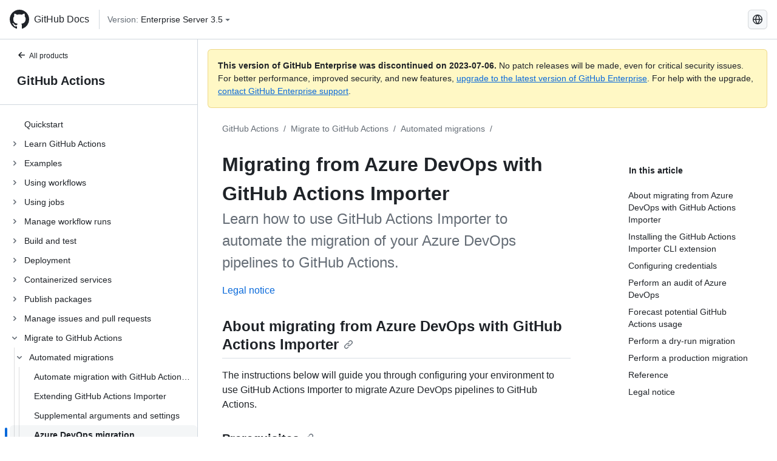

--- FILE ---
content_type: text/html; charset=utf-8
request_url: https://docs.github.com/ko/enterprise-server@3.5/actions/migrating-to-github-actions/automated-migrations/migrating-from-azure-devops-with-github-actions-importer
body_size: 35073
content:
<!DOCTYPE html><html lang="ko"><head><meta charset="utf-8"><meta name="viewport" content="width=device-width, initial-scale=1"><link rel="alternate icon" type="image/png" href="https://github.github.com/docs-ghes-3.5/assets/cb-600/images/site/favicon.png"><link rel="icon" type="image/svg+xml" href="https://github.github.com/docs-ghes-3.5/assets/cb-803/images/site/favicon.svg"><meta name="google-site-verification" content="c1kuD-K2HIVF635lypcsWPoD4kilo5-jA_wBFyT4uMY"><title>Migrating from Azure DevOps with GitHub Actions Importer - GitHub Enterprise Server 3.5 Docs</title><meta name="description" content="Learn how to use GitHub Actions Importer to automate the migration of your Azure DevOps pipelines to GitHub Actions."><link rel="alternate" hreflang="en" href="https://docs.github.com/en/enterprise-server@3.5/actions/migrating-to-github-actions/automated-migrations/migrating-from-azure-devops-with-github-actions-importer"><link rel="alternate" hreflang="zh-Hans" href="https://docs.github.com/zh/enterprise-server@3.5/actions/migrating-to-github-actions/automated-migrations/migrating-from-azure-devops-with-github-actions-importer"><link rel="alternate" hreflang="es" href="https://docs.github.com/es/enterprise-server@3.5/actions/migrating-to-github-actions/automated-migrations/migrating-from-azure-devops-with-github-actions-importer"><link rel="alternate" hreflang="pt" href="https://docs.github.com/pt/enterprise-server@3.5/actions/migrating-to-github-actions/automated-migrations/migrating-from-azure-devops-with-github-actions-importer"><link rel="alternate" hreflang="ru" href="https://docs.github.com/ru/enterprise-server@3.5/actions/migrating-to-github-actions/automated-migrations/migrating-from-azure-devops-with-github-actions-importer"><link rel="alternate" hreflang="ja" href="https://docs.github.com/ja/enterprise-server@3.5/actions/migrating-to-github-actions/automated-migrations/migrating-from-azure-devops-with-github-actions-importer"><link rel="alternate" hreflang="fr" href="https://docs.github.com/fr/enterprise-server@3.5/actions/migrating-to-github-actions/automated-migrations/migrating-from-azure-devops-with-github-actions-importer"><link rel="alternate" hreflang="de" href="https://docs.github.com/de/enterprise-server@3.5/actions/migrating-to-github-actions/automated-migrations/migrating-from-azure-devops-with-github-actions-importer"><link rel="alternate" hreflang="ko" href="https://docs.github.com/ko/enterprise-server@3.5/actions/migrating-to-github-actions/automated-migrations/migrating-from-azure-devops-with-github-actions-importer"><meta name="keywords" content="Migration,CI,CD"><meta name="path-language" content="ko"><meta name="path-version" content="enterprise-server@3.5"><meta name="path-product" content="actions"><meta name="path-article" content="actions/migrating-to-github-actions/automated-migrations/migrating-from-azure-devops-with-github-actions-importer"><meta name="page-type" content="tutorial"><meta name="page-document-type" content="article"><meta name="status" content="200"><meta property="og:site_name" content="GitHub Docs"><meta property="og:title" content="Migrating from Azure DevOps with GitHub Actions Importer - GitHub Enterprise Server 3.5 Docs"><meta property="og:type" content="article"><meta property="og:url" content="http://localhost:4001/ko/enterprise-server@3.5/actions/migrating-to-github-actions/automated-migrations/migrating-from-azure-devops-with-github-actions-importer"><meta property="og:image" content="https://github.githubassets.com/images/modules/open_graph/github-logo.png"><meta name="next-head-count" content="30"><link rel="preload" href="https://docs.github.com/enterprise-server@3.5/_next/static/css/5ab305379e8627cb.css" as="style"><link rel="stylesheet" href="https://docs.github.com/enterprise-server@3.5/_next/static/css/5ab305379e8627cb.css" data-n-g=""><link rel="preload" href="https://docs.github.com/enterprise-server@3.5/_next/static/css/911ff4fa783d16b8.css" as="style"><link rel="stylesheet" href="https://docs.github.com/enterprise-server@3.5/_next/static/css/911ff4fa783d16b8.css" data-n-p=""><noscript data-n-css=""></noscript><script defer="" nomodule="" src="https://docs.github.com/enterprise-server@3.5/_next/static/chunks/polyfills-c67a75d1b6f99dc8.js"></script><script src="https://docs.github.com/enterprise-server@3.5/_next/static/chunks/webpack-4a3f1487500a4084.js" defer=""></script><script src="https://docs.github.com/enterprise-server@3.5/_next/static/chunks/framework-79bce4a3a540b080.js" defer=""></script><script src="https://docs.github.com/enterprise-server@3.5/_next/static/chunks/main-18ec802d2fbf41ad.js" defer=""></script><script src="https://docs.github.com/enterprise-server@3.5/_next/static/chunks/pages/_app-73482d5f9c01aea4.js" defer=""></script><script src="https://docs.github.com/enterprise-server@3.5/_next/static/chunks/0e226fb0-1edb47f539f8de7c.js" defer=""></script><script src="https://docs.github.com/enterprise-server@3.5/_next/static/chunks/3c6f1f65-ff1ed4b3471fc41c.js" defer=""></script><script src="https://docs.github.com/enterprise-server@3.5/_next/static/chunks/1744-5b12af6d9eb0976e.js" defer=""></script><script src="https://docs.github.com/enterprise-server@3.5/_next/static/chunks/4856-39310aefff80337d.js" defer=""></script><script src="https://docs.github.com/enterprise-server@3.5/_next/static/chunks/1026-bb9e9f84812dce10.js" defer=""></script><script src="https://docs.github.com/enterprise-server@3.5/_next/static/chunks/7813-c17d759b0af117e9.js" defer=""></script><script src="https://docs.github.com/enterprise-server@3.5/_next/static/chunks/2056-4705e1e4593039a8.js" defer=""></script><script src="https://docs.github.com/enterprise-server@3.5/_next/static/chunks/9589-81283b60820a85f5.js" defer=""></script><script src="https://docs.github.com/enterprise-server@3.5/_next/static/chunks/3295-f472cbcda95fdd02.js" defer=""></script><script src="https://docs.github.com/enterprise-server@3.5/_next/static/chunks/pages/%5BversionId%5D/%5BproductId%5D/%5B...restPage%5D-324a6a0af7b4b4ea.js" defer=""></script><script src="https://docs.github.com/enterprise-server@3.5/_next/static/9efL9CCI_-kZjgzYlhgFq/_buildManifest.js" defer=""></script><script src="https://docs.github.com/enterprise-server@3.5/_next/static/9efL9CCI_-kZjgzYlhgFq/_ssgManifest.js" defer=""></script><style data-styled="" data-styled-version="5.3.5">.hEnzeY{border-radius:6px;border:1px solid;border-color:transparent;font-family:inherit;font-weight:500;font-size:14px;cursor:pointer;-webkit-appearance:none;-moz-appearance:none;appearance:none;-webkit-user-select:none;-moz-user-select:none;-ms-user-select:none;user-select:none;-webkit-text-decoration:none;text-decoration:none;text-align:center;display:-webkit-box;display:-webkit-flex;display:-ms-flexbox;display:flex;-webkit-align-items:center;-webkit-box-align:center;-ms-flex-align:center;align-items:center;-webkit-box-pack:justify;-webkit-justify-content:space-between;-ms-flex-pack:justify;justify-content:space-between;height:32px;padding:0 12px;gap:8px;min-width:-webkit-max-content;min-width:-moz-max-content;min-width:max-content;-webkit-transition:80ms cubic-bezier(0.65,0,0.35,1);transition:80ms cubic-bezier(0.65,0,0.35,1);-webkit-transition-property:color,fill,background-color,border-color;transition-property:color,fill,background-color,border-color;color:#0969da;background-color:transparent;box-shadow:none;}/*!sc*/
.hEnzeY:focus:not(:disabled){box-shadow:none;outline:2px solid #0969da;outline-offset:-2px;}/*!sc*/
.hEnzeY:focus:not(:disabled):not(:focus-visible){outline:solid 1px transparent;}/*!sc*/
.hEnzeY:focus-visible:not(:disabled){box-shadow:none;outline:2px solid #0969da;outline-offset:-2px;}/*!sc*/
.hEnzeY[href]{display:-webkit-inline-box;display:-webkit-inline-flex;display:-ms-inline-flexbox;display:inline-flex;}/*!sc*/
.hEnzeY[href]:hover{-webkit-text-decoration:none;text-decoration:none;}/*!sc*/
.hEnzeY:hover{-webkit-transition-duration:80ms;transition-duration:80ms;}/*!sc*/
.hEnzeY:active{-webkit-transition:none;transition:none;}/*!sc*/
.hEnzeY:disabled{cursor:not-allowed;box-shadow:none;color:#8c959f;}/*!sc*/
.hEnzeY:disabled [data-component=ButtonCounter]{color:inherit;}/*!sc*/
@media (forced-colors:active){.hEnzeY:focus{outline:solid 1px transparent;}}/*!sc*/
.hEnzeY [data-component=ButtonCounter]{font-size:14px;}/*!sc*/
.hEnzeY[data-component=IconButton]{display:inline-grid;padding:unset;place-content:center;width:32px;min-width:unset;}/*!sc*/
.hEnzeY[data-size="small"]{padding:0 8px;height:28px;gap:4px;font-size:12px;}/*!sc*/
.hEnzeY[data-size="small"] [data-component="text"]{line-height:calc(20 / 12);}/*!sc*/
.hEnzeY[data-size="small"] [data-component=ButtonCounter]{font-size:12px;}/*!sc*/
.hEnzeY[data-size="small"] [data-component="buttonContent"] > :not(:last-child){margin-right:4px;}/*!sc*/
.hEnzeY[data-size="small"][data-component=IconButton]{width:28px;padding:unset;}/*!sc*/
.hEnzeY[data-size="large"]{padding:0 16px;height:40px;gap:8px;}/*!sc*/
.hEnzeY[data-size="large"] [data-component="buttonContent"] > :not(:last-child){margin-right:8px;}/*!sc*/
.hEnzeY[data-size="large"][data-component=IconButton]{width:40px;padding:unset;}/*!sc*/
.hEnzeY[data-block="block"]{width:100%;}/*!sc*/
.hEnzeY [data-component="leadingVisual"]{grid-area:leadingVisual;color:#656d76;}/*!sc*/
.hEnzeY [data-component="text"]{grid-area:text;line-height:calc(20/14);white-space:nowrap;}/*!sc*/
.hEnzeY [data-component="trailingVisual"]{grid-area:trailingVisual;}/*!sc*/
.hEnzeY [data-component="trailingAction"]{margin-right:-4px;color:#656d76;}/*!sc*/
.hEnzeY [data-component="buttonContent"]{-webkit-flex:1 0 auto;-ms-flex:1 0 auto;flex:1 0 auto;display:grid;grid-template-areas:"leadingVisual text trailingVisual";grid-template-columns:min-content minmax(0,auto) min-content;-webkit-align-items:center;-webkit-box-align:center;-ms-flex-align:center;align-items:center;-webkit-align-content:center;-ms-flex-line-pack:center;align-content:center;}/*!sc*/
.hEnzeY [data-component="buttonContent"] > :not(:last-child){margin-right:8px;}/*!sc*/
.hEnzeY:hover:not([disabled]){background-color:#f3f4f6;}/*!sc*/
.hEnzeY:active:not([disabled]){background-color:hsla(220,14%,94%,1);}/*!sc*/
.hEnzeY[aria-expanded=true]{background-color:hsla(220,14%,94%,1);}/*!sc*/
.hEnzeY[data-component="IconButton"][data-no-visuals]{color:#656d76;}/*!sc*/
.hEnzeY[data-no-visuals]{color:#0969da;}/*!sc*/
.hEnzeY:has([data-component="ButtonCounter"]){color:#0969da;}/*!sc*/
.hEnzeY:disabled[data-no-visuals]{color:#8c959f;}/*!sc*/
.hEnzeY:disabled[data-no-visuals] [data-component=ButtonCounter]{color:inherit;}/*!sc*/
.hEnzeY{color:var(--color-fg-default);width:100%;display:-webkit-box;display:-webkit-flex;display:-ms-flexbox;display:flex;-webkit-box-pack:justify;-webkit-justify-content:space-between;-ms-flex-pack:justify;justify-content:space-between;}/*!sc*/
.kxEppg{border-radius:6px;border:1px solid;border-color:rgba(31,35,40,0.15);font-family:inherit;font-weight:500;font-size:14px;cursor:pointer;-webkit-appearance:none;-moz-appearance:none;appearance:none;-webkit-user-select:none;-moz-user-select:none;-ms-user-select:none;user-select:none;-webkit-text-decoration:none;text-decoration:none;text-align:center;display:-webkit-box;display:-webkit-flex;display:-ms-flexbox;display:flex;-webkit-align-items:center;-webkit-box-align:center;-ms-flex-align:center;align-items:center;-webkit-box-pack:justify;-webkit-justify-content:space-between;-ms-flex-pack:justify;justify-content:space-between;height:32px;padding:0 12px;gap:8px;min-width:-webkit-max-content;min-width:-moz-max-content;min-width:max-content;-webkit-transition:80ms cubic-bezier(0.65,0,0.35,1);transition:80ms cubic-bezier(0.65,0,0.35,1);-webkit-transition-property:color,fill,background-color,border-color;transition-property:color,fill,background-color,border-color;color:#24292f;background-color:#f6f8fa;box-shadow:0 1px 0 rgba(31,35,40,0.04),inset 0 1px 0 rgba(255,255,255,0.25);}/*!sc*/
.kxEppg:focus:not(:disabled){box-shadow:none;outline:2px solid #0969da;outline-offset:-2px;}/*!sc*/
.kxEppg:focus:not(:disabled):not(:focus-visible){outline:solid 1px transparent;}/*!sc*/
.kxEppg:focus-visible:not(:disabled){box-shadow:none;outline:2px solid #0969da;outline-offset:-2px;}/*!sc*/
.kxEppg[href]{display:-webkit-inline-box;display:-webkit-inline-flex;display:-ms-inline-flexbox;display:inline-flex;}/*!sc*/
.kxEppg[href]:hover{-webkit-text-decoration:none;text-decoration:none;}/*!sc*/
.kxEppg:hover{-webkit-transition-duration:80ms;transition-duration:80ms;}/*!sc*/
.kxEppg:active{-webkit-transition:none;transition:none;}/*!sc*/
.kxEppg:disabled{cursor:not-allowed;box-shadow:none;color:#8c959f;}/*!sc*/
.kxEppg:disabled [data-component=ButtonCounter]{color:inherit;}/*!sc*/
@media (forced-colors:active){.kxEppg:focus{outline:solid 1px transparent;}}/*!sc*/
.kxEppg [data-component=ButtonCounter]{font-size:14px;}/*!sc*/
.kxEppg[data-component=IconButton]{display:inline-grid;padding:unset;place-content:center;width:32px;min-width:unset;}/*!sc*/
.kxEppg[data-size="small"]{padding:0 8px;height:28px;gap:4px;font-size:12px;}/*!sc*/
.kxEppg[data-size="small"] [data-component="text"]{line-height:calc(20 / 12);}/*!sc*/
.kxEppg[data-size="small"] [data-component=ButtonCounter]{font-size:12px;}/*!sc*/
.kxEppg[data-size="small"] [data-component="buttonContent"] > :not(:last-child){margin-right:4px;}/*!sc*/
.kxEppg[data-size="small"][data-component=IconButton]{width:28px;padding:unset;}/*!sc*/
.kxEppg[data-size="large"]{padding:0 16px;height:40px;gap:8px;}/*!sc*/
.kxEppg[data-size="large"] [data-component="buttonContent"] > :not(:last-child){margin-right:8px;}/*!sc*/
.kxEppg[data-size="large"][data-component=IconButton]{width:40px;padding:unset;}/*!sc*/
.kxEppg[data-block="block"]{width:100%;}/*!sc*/
.kxEppg [data-component="leadingVisual"]{grid-area:leadingVisual;}/*!sc*/
.kxEppg [data-component="text"]{grid-area:text;line-height:calc(20/14);white-space:nowrap;}/*!sc*/
.kxEppg [data-component="trailingVisual"]{grid-area:trailingVisual;}/*!sc*/
.kxEppg [data-component="trailingAction"]{margin-right:-4px;}/*!sc*/
.kxEppg [data-component="buttonContent"]{-webkit-flex:1 0 auto;-ms-flex:1 0 auto;flex:1 0 auto;display:grid;grid-template-areas:"leadingVisual text trailingVisual";grid-template-columns:min-content minmax(0,auto) min-content;-webkit-align-items:center;-webkit-box-align:center;-ms-flex-align:center;align-items:center;-webkit-align-content:center;-ms-flex-line-pack:center;align-content:center;}/*!sc*/
.kxEppg [data-component="buttonContent"] > :not(:last-child){margin-right:8px;}/*!sc*/
.kxEppg:hover:not([disabled]){background-color:#f3f4f6;border-color:rgba(31,35,40,0.15);}/*!sc*/
.kxEppg:active:not([disabled]){background-color:hsla(220,14%,93%,1);border-color:rgba(31,35,40,0.15);}/*!sc*/
.kxEppg[aria-expanded=true]{background-color:hsla(220,14%,93%,1);border-color:rgba(31,35,40,0.15);}/*!sc*/
.kxEppg[data-no-visuals="true"]{border-top-left-radius:unset;border-bottom-left-radius:unset;}/*!sc*/
.htnqST{border-radius:6px;border:1px solid;border-color:rgba(31,35,40,0.15);font-family:inherit;font-weight:500;font-size:14px;cursor:pointer;-webkit-appearance:none;-moz-appearance:none;appearance:none;-webkit-user-select:none;-moz-user-select:none;-ms-user-select:none;user-select:none;-webkit-text-decoration:none;text-decoration:none;text-align:center;display:-webkit-box;display:-webkit-flex;display:-ms-flexbox;display:flex;-webkit-align-items:center;-webkit-box-align:center;-ms-flex-align:center;align-items:center;-webkit-box-pack:justify;-webkit-justify-content:space-between;-ms-flex-pack:justify;justify-content:space-between;height:32px;padding:0 12px;gap:8px;min-width:-webkit-max-content;min-width:-moz-max-content;min-width:max-content;-webkit-transition:80ms cubic-bezier(0.65,0,0.35,1);transition:80ms cubic-bezier(0.65,0,0.35,1);-webkit-transition-property:color,fill,background-color,border-color;transition-property:color,fill,background-color,border-color;color:#24292f;background-color:#f6f8fa;box-shadow:0 1px 0 rgba(31,35,40,0.04),inset 0 1px 0 rgba(255,255,255,0.25);}/*!sc*/
.htnqST:focus:not(:disabled){box-shadow:none;outline:2px solid #0969da;outline-offset:-2px;}/*!sc*/
.htnqST:focus:not(:disabled):not(:focus-visible){outline:solid 1px transparent;}/*!sc*/
.htnqST:focus-visible:not(:disabled){box-shadow:none;outline:2px solid #0969da;outline-offset:-2px;}/*!sc*/
.htnqST[href]{display:-webkit-inline-box;display:-webkit-inline-flex;display:-ms-inline-flexbox;display:inline-flex;}/*!sc*/
.htnqST[href]:hover{-webkit-text-decoration:none;text-decoration:none;}/*!sc*/
.htnqST:hover{-webkit-transition-duration:80ms;transition-duration:80ms;}/*!sc*/
.htnqST:active{-webkit-transition:none;transition:none;}/*!sc*/
.htnqST:disabled{cursor:not-allowed;box-shadow:none;color:#8c959f;}/*!sc*/
.htnqST:disabled [data-component=ButtonCounter]{color:inherit;}/*!sc*/
@media (forced-colors:active){.htnqST:focus{outline:solid 1px transparent;}}/*!sc*/
.htnqST [data-component=ButtonCounter]{font-size:14px;}/*!sc*/
.htnqST[data-component=IconButton]{display:inline-grid;padding:unset;place-content:center;width:32px;min-width:unset;}/*!sc*/
.htnqST[data-size="small"]{padding:0 8px;height:28px;gap:4px;font-size:12px;}/*!sc*/
.htnqST[data-size="small"] [data-component="text"]{line-height:calc(20 / 12);}/*!sc*/
.htnqST[data-size="small"] [data-component=ButtonCounter]{font-size:12px;}/*!sc*/
.htnqST[data-size="small"] [data-component="buttonContent"] > :not(:last-child){margin-right:4px;}/*!sc*/
.htnqST[data-size="small"][data-component=IconButton]{width:28px;padding:unset;}/*!sc*/
.htnqST[data-size="large"]{padding:0 16px;height:40px;gap:8px;}/*!sc*/
.htnqST[data-size="large"] [data-component="buttonContent"] > :not(:last-child){margin-right:8px;}/*!sc*/
.htnqST[data-size="large"][data-component=IconButton]{width:40px;padding:unset;}/*!sc*/
.htnqST[data-block="block"]{width:100%;}/*!sc*/
.htnqST [data-component="leadingVisual"]{grid-area:leadingVisual;}/*!sc*/
.htnqST [data-component="text"]{grid-area:text;line-height:calc(20/14);white-space:nowrap;}/*!sc*/
.htnqST [data-component="trailingVisual"]{grid-area:trailingVisual;}/*!sc*/
.htnqST [data-component="trailingAction"]{margin-right:-4px;}/*!sc*/
.htnqST [data-component="buttonContent"]{-webkit-flex:1 0 auto;-ms-flex:1 0 auto;flex:1 0 auto;display:grid;grid-template-areas:"leadingVisual text trailingVisual";grid-template-columns:min-content minmax(0,auto) min-content;-webkit-align-items:center;-webkit-box-align:center;-ms-flex-align:center;align-items:center;-webkit-align-content:center;-ms-flex-line-pack:center;align-content:center;}/*!sc*/
.htnqST [data-component="buttonContent"] > :not(:last-child){margin-right:8px;}/*!sc*/
.htnqST:hover:not([disabled]){background-color:#f3f4f6;border-color:rgba(31,35,40,0.15);}/*!sc*/
.htnqST:active:not([disabled]){background-color:hsla(220,14%,93%,1);border-color:rgba(31,35,40,0.15);}/*!sc*/
.htnqST[aria-expanded=true]{background-color:hsla(220,14%,93%,1);border-color:rgba(31,35,40,0.15);}/*!sc*/
.hjBHGN{border-radius:6px;border:1px solid;border-color:rgba(31,35,40,0.15);font-family:inherit;font-weight:500;font-size:14px;cursor:pointer;-webkit-appearance:none;-moz-appearance:none;appearance:none;-webkit-user-select:none;-moz-user-select:none;-ms-user-select:none;user-select:none;-webkit-text-decoration:none;text-decoration:none;text-align:center;display:-webkit-box;display:-webkit-flex;display:-ms-flexbox;display:flex;-webkit-align-items:center;-webkit-box-align:center;-ms-flex-align:center;align-items:center;-webkit-box-pack:justify;-webkit-justify-content:space-between;-ms-flex-pack:justify;justify-content:space-between;height:32px;padding:0 12px;gap:8px;min-width:-webkit-max-content;min-width:-moz-max-content;min-width:max-content;-webkit-transition:80ms cubic-bezier(0.65,0,0.35,1);transition:80ms cubic-bezier(0.65,0,0.35,1);-webkit-transition-property:color,fill,background-color,border-color;transition-property:color,fill,background-color,border-color;color:#24292f;background-color:#f6f8fa;box-shadow:0 1px 0 rgba(31,35,40,0.04),inset 0 1px 0 rgba(255,255,255,0.25);}/*!sc*/
.hjBHGN:focus:not(:disabled){box-shadow:none;outline:2px solid #0969da;outline-offset:-2px;}/*!sc*/
.hjBHGN:focus:not(:disabled):not(:focus-visible){outline:solid 1px transparent;}/*!sc*/
.hjBHGN:focus-visible:not(:disabled){box-shadow:none;outline:2px solid #0969da;outline-offset:-2px;}/*!sc*/
.hjBHGN[href]{display:-webkit-inline-box;display:-webkit-inline-flex;display:-ms-inline-flexbox;display:inline-flex;}/*!sc*/
.hjBHGN[href]:hover{-webkit-text-decoration:none;text-decoration:none;}/*!sc*/
.hjBHGN:hover{-webkit-transition-duration:80ms;transition-duration:80ms;}/*!sc*/
.hjBHGN:active{-webkit-transition:none;transition:none;}/*!sc*/
.hjBHGN:disabled{cursor:not-allowed;box-shadow:none;color:#8c959f;}/*!sc*/
.hjBHGN:disabled [data-component=ButtonCounter]{color:inherit;}/*!sc*/
@media (forced-colors:active){.hjBHGN:focus{outline:solid 1px transparent;}}/*!sc*/
.hjBHGN [data-component=ButtonCounter]{font-size:14px;}/*!sc*/
.hjBHGN[data-component=IconButton]{display:inline-grid;padding:unset;place-content:center;width:32px;min-width:unset;}/*!sc*/
.hjBHGN[data-size="small"]{padding:0 8px;height:28px;gap:4px;font-size:12px;}/*!sc*/
.hjBHGN[data-size="small"] [data-component="text"]{line-height:calc(20 / 12);}/*!sc*/
.hjBHGN[data-size="small"] [data-component=ButtonCounter]{font-size:12px;}/*!sc*/
.hjBHGN[data-size="small"] [data-component="buttonContent"] > :not(:last-child){margin-right:4px;}/*!sc*/
.hjBHGN[data-size="small"][data-component=IconButton]{width:28px;padding:unset;}/*!sc*/
.hjBHGN[data-size="large"]{padding:0 16px;height:40px;gap:8px;}/*!sc*/
.hjBHGN[data-size="large"] [data-component="buttonContent"] > :not(:last-child){margin-right:8px;}/*!sc*/
.hjBHGN[data-size="large"][data-component=IconButton]{width:40px;padding:unset;}/*!sc*/
.hjBHGN[data-block="block"]{width:100%;}/*!sc*/
.hjBHGN [data-component="leadingVisual"]{grid-area:leadingVisual;}/*!sc*/
.hjBHGN [data-component="text"]{grid-area:text;line-height:calc(20/14);white-space:nowrap;}/*!sc*/
.hjBHGN [data-component="trailingVisual"]{grid-area:trailingVisual;}/*!sc*/
.hjBHGN [data-component="trailingAction"]{margin-right:-4px;}/*!sc*/
.hjBHGN [data-component="buttonContent"]{-webkit-flex:1 0 auto;-ms-flex:1 0 auto;flex:1 0 auto;display:grid;grid-template-areas:"leadingVisual text trailingVisual";grid-template-columns:min-content minmax(0,auto) min-content;-webkit-align-items:center;-webkit-box-align:center;-ms-flex-align:center;align-items:center;-webkit-align-content:center;-ms-flex-line-pack:center;align-content:center;}/*!sc*/
.hjBHGN [data-component="buttonContent"] > :not(:last-child){margin-right:8px;}/*!sc*/
.hjBHGN:hover:not([disabled]){background-color:#f3f4f6;border-color:rgba(31,35,40,0.15);}/*!sc*/
.hjBHGN:active:not([disabled]){background-color:hsla(220,14%,93%,1);border-color:rgba(31,35,40,0.15);}/*!sc*/
.hjBHGN[aria-expanded=true]{background-color:hsla(220,14%,93%,1);border-color:rgba(31,35,40,0.15);}/*!sc*/
.hjBHGN[data-no-visuals="true"]{display:none;}/*!sc*/
.fIjrgl{border-radius:6px;border:1px solid;border-color:rgba(31,35,40,0.15);font-family:inherit;font-weight:500;font-size:14px;cursor:pointer;-webkit-appearance:none;-moz-appearance:none;appearance:none;-webkit-user-select:none;-moz-user-select:none;-ms-user-select:none;user-select:none;-webkit-text-decoration:none;text-decoration:none;text-align:center;display:-webkit-box;display:-webkit-flex;display:-ms-flexbox;display:flex;-webkit-align-items:center;-webkit-box-align:center;-ms-flex-align:center;align-items:center;-webkit-box-pack:justify;-webkit-justify-content:space-between;-ms-flex-pack:justify;justify-content:space-between;height:32px;padding:0 12px;gap:8px;min-width:-webkit-max-content;min-width:-moz-max-content;min-width:max-content;-webkit-transition:80ms cubic-bezier(0.65,0,0.35,1);transition:80ms cubic-bezier(0.65,0,0.35,1);-webkit-transition-property:color,fill,background-color,border-color;transition-property:color,fill,background-color,border-color;color:#24292f;background-color:#f6f8fa;box-shadow:0 1px 0 rgba(31,35,40,0.04),inset 0 1px 0 rgba(255,255,255,0.25);}/*!sc*/
.fIjrgl:focus:not(:disabled){box-shadow:none;outline:2px solid #0969da;outline-offset:-2px;}/*!sc*/
.fIjrgl:focus:not(:disabled):not(:focus-visible){outline:solid 1px transparent;}/*!sc*/
.fIjrgl:focus-visible:not(:disabled){box-shadow:none;outline:2px solid #0969da;outline-offset:-2px;}/*!sc*/
.fIjrgl[href]{display:-webkit-inline-box;display:-webkit-inline-flex;display:-ms-inline-flexbox;display:inline-flex;}/*!sc*/
.fIjrgl[href]:hover{-webkit-text-decoration:none;text-decoration:none;}/*!sc*/
.fIjrgl:hover{-webkit-transition-duration:80ms;transition-duration:80ms;}/*!sc*/
.fIjrgl:active{-webkit-transition:none;transition:none;}/*!sc*/
.fIjrgl:disabled{cursor:not-allowed;box-shadow:none;color:#8c959f;}/*!sc*/
.fIjrgl:disabled [data-component=ButtonCounter]{color:inherit;}/*!sc*/
@media (forced-colors:active){.fIjrgl:focus{outline:solid 1px transparent;}}/*!sc*/
.fIjrgl [data-component=ButtonCounter]{font-size:14px;}/*!sc*/
.fIjrgl[data-component=IconButton]{display:inline-grid;padding:unset;place-content:center;width:32px;min-width:unset;}/*!sc*/
.fIjrgl[data-size="small"]{padding:0 8px;height:28px;gap:4px;font-size:12px;}/*!sc*/
.fIjrgl[data-size="small"] [data-component="text"]{line-height:calc(20 / 12);}/*!sc*/
.fIjrgl[data-size="small"] [data-component=ButtonCounter]{font-size:12px;}/*!sc*/
.fIjrgl[data-size="small"] [data-component="buttonContent"] > :not(:last-child){margin-right:4px;}/*!sc*/
.fIjrgl[data-size="small"][data-component=IconButton]{width:28px;padding:unset;}/*!sc*/
.fIjrgl[data-size="large"]{padding:0 16px;height:40px;gap:8px;}/*!sc*/
.fIjrgl[data-size="large"] [data-component="buttonContent"] > :not(:last-child){margin-right:8px;}/*!sc*/
.fIjrgl[data-size="large"][data-component=IconButton]{width:40px;padding:unset;}/*!sc*/
.fIjrgl[data-block="block"]{width:100%;}/*!sc*/
.fIjrgl [data-component="leadingVisual"]{grid-area:leadingVisual;}/*!sc*/
.fIjrgl [data-component="text"]{grid-area:text;line-height:calc(20/14);white-space:nowrap;}/*!sc*/
.fIjrgl [data-component="trailingVisual"]{grid-area:trailingVisual;}/*!sc*/
.fIjrgl [data-component="trailingAction"]{margin-right:-4px;}/*!sc*/
.fIjrgl [data-component="buttonContent"]{-webkit-flex:1 0 auto;-ms-flex:1 0 auto;flex:1 0 auto;display:grid;grid-template-areas:"leadingVisual text trailingVisual";grid-template-columns:min-content minmax(0,auto) min-content;-webkit-align-items:center;-webkit-box-align:center;-ms-flex-align:center;align-items:center;-webkit-align-content:center;-ms-flex-line-pack:center;align-content:center;}/*!sc*/
.fIjrgl [data-component="buttonContent"] > :not(:last-child){margin-right:8px;}/*!sc*/
.fIjrgl:hover:not([disabled]){background-color:#f3f4f6;border-color:rgba(31,35,40,0.15);}/*!sc*/
.fIjrgl:active:not([disabled]){background-color:hsla(220,14%,93%,1);border-color:rgba(31,35,40,0.15);}/*!sc*/
.fIjrgl[aria-expanded=true]{background-color:hsla(220,14%,93%,1);border-color:rgba(31,35,40,0.15);}/*!sc*/
.fIjrgl[data-no-visuals="true"]{margin-left:16px;}/*!sc*/
@media (min-width:768px){.fIjrgl[data-no-visuals="true"]{margin-left:0;}}/*!sc*/
@media (min-width:1012px){.fIjrgl[data-no-visuals="true"]{display:none;}}/*!sc*/
.leUIAI{border-radius:6px;border:1px solid;border-color:transparent;font-family:inherit;font-weight:500;font-size:14px;cursor:pointer;-webkit-appearance:none;-moz-appearance:none;appearance:none;-webkit-user-select:none;-moz-user-select:none;-ms-user-select:none;user-select:none;-webkit-text-decoration:none;text-decoration:none;text-align:center;display:-webkit-box;display:-webkit-flex;display:-ms-flexbox;display:flex;-webkit-align-items:center;-webkit-box-align:center;-ms-flex-align:center;align-items:center;-webkit-box-pack:justify;-webkit-justify-content:space-between;-ms-flex-pack:justify;justify-content:space-between;height:32px;padding:0 12px;gap:8px;min-width:-webkit-max-content;min-width:-moz-max-content;min-width:max-content;-webkit-transition:80ms cubic-bezier(0.65,0,0.35,1);transition:80ms cubic-bezier(0.65,0,0.35,1);-webkit-transition-property:color,fill,background-color,border-color;transition-property:color,fill,background-color,border-color;color:#0969da;background-color:transparent;box-shadow:none;}/*!sc*/
.leUIAI:focus:not(:disabled){box-shadow:none;outline:2px solid #0969da;outline-offset:-2px;}/*!sc*/
.leUIAI:focus:not(:disabled):not(:focus-visible){outline:solid 1px transparent;}/*!sc*/
.leUIAI:focus-visible:not(:disabled){box-shadow:none;outline:2px solid #0969da;outline-offset:-2px;}/*!sc*/
.leUIAI[href]{display:-webkit-inline-box;display:-webkit-inline-flex;display:-ms-inline-flexbox;display:inline-flex;}/*!sc*/
.leUIAI[href]:hover{-webkit-text-decoration:none;text-decoration:none;}/*!sc*/
.leUIAI:hover{-webkit-transition-duration:80ms;transition-duration:80ms;}/*!sc*/
.leUIAI:active{-webkit-transition:none;transition:none;}/*!sc*/
.leUIAI:disabled{cursor:not-allowed;box-shadow:none;color:#8c959f;}/*!sc*/
.leUIAI:disabled [data-component=ButtonCounter]{color:inherit;}/*!sc*/
@media (forced-colors:active){.leUIAI:focus{outline:solid 1px transparent;}}/*!sc*/
.leUIAI [data-component=ButtonCounter]{font-size:14px;}/*!sc*/
.leUIAI[data-component=IconButton]{display:inline-grid;padding:unset;place-content:center;width:32px;min-width:unset;}/*!sc*/
.leUIAI[data-size="small"]{padding:0 8px;height:28px;gap:4px;font-size:12px;}/*!sc*/
.leUIAI[data-size="small"] [data-component="text"]{line-height:calc(20 / 12);}/*!sc*/
.leUIAI[data-size="small"] [data-component=ButtonCounter]{font-size:12px;}/*!sc*/
.leUIAI[data-size="small"] [data-component="buttonContent"] > :not(:last-child){margin-right:4px;}/*!sc*/
.leUIAI[data-size="small"][data-component=IconButton]{width:28px;padding:unset;}/*!sc*/
.leUIAI[data-size="large"]{padding:0 16px;height:40px;gap:8px;}/*!sc*/
.leUIAI[data-size="large"] [data-component="buttonContent"] > :not(:last-child){margin-right:8px;}/*!sc*/
.leUIAI[data-size="large"][data-component=IconButton]{width:40px;padding:unset;}/*!sc*/
.leUIAI[data-block="block"]{width:100%;}/*!sc*/
.leUIAI [data-component="leadingVisual"]{grid-area:leadingVisual;color:#656d76;}/*!sc*/
.leUIAI [data-component="text"]{grid-area:text;line-height:calc(20/14);white-space:nowrap;}/*!sc*/
.leUIAI [data-component="trailingVisual"]{grid-area:trailingVisual;}/*!sc*/
.leUIAI [data-component="trailingAction"]{margin-right:-4px;color:#656d76;}/*!sc*/
.leUIAI [data-component="buttonContent"]{-webkit-flex:1 0 auto;-ms-flex:1 0 auto;flex:1 0 auto;display:grid;grid-template-areas:"leadingVisual text trailingVisual";grid-template-columns:min-content minmax(0,auto) min-content;-webkit-align-items:center;-webkit-box-align:center;-ms-flex-align:center;align-items:center;-webkit-align-content:center;-ms-flex-line-pack:center;align-content:center;}/*!sc*/
.leUIAI [data-component="buttonContent"] > :not(:last-child){margin-right:8px;}/*!sc*/
.leUIAI:hover:not([disabled]){background-color:#f3f4f6;}/*!sc*/
.leUIAI:active:not([disabled]){background-color:hsla(220,14%,94%,1);}/*!sc*/
.leUIAI[aria-expanded=true]{background-color:hsla(220,14%,94%,1);}/*!sc*/
.leUIAI[data-component="IconButton"][data-no-visuals]{color:#656d76;}/*!sc*/
.leUIAI[data-no-visuals]{color:#0969da;}/*!sc*/
.leUIAI:has([data-component="ButtonCounter"]){color:#0969da;}/*!sc*/
.leUIAI:disabled[data-no-visuals]{color:#8c959f;}/*!sc*/
.leUIAI:disabled[data-no-visuals] [data-component=ButtonCounter]{color:inherit;}/*!sc*/
data-styled.g3[id="types__StyledButton-sc-ws60qy-0"]{content:"hEnzeY,kxEppg,htnqST,hjBHGN,fIjrgl,leUIAI,"}/*!sc*/
.cEhRXB{-webkit-box-pack:center;-webkit-justify-content:center;-ms-flex-pack:center;justify-content:center;}/*!sc*/
.dmdEgz{display:-webkit-box;display:-webkit-flex;display:-ms-flexbox;display:flex;pointer-events:none;}/*!sc*/
.eQiQea{grid-area:topper;}/*!sc*/
.giVcWX{-webkit-align-self:flex-start;-ms-flex-item-align:start;align-self:flex-start;grid-area:sidebar;}/*!sc*/
.hROlum{display:-webkit-box;display:-webkit-flex;display:-ms-flexbox;display:flex;-webkit-flex-direction:column;-ms-flex-direction:column;flex-direction:column;-webkit-box-flex:1;-webkit-flex-grow:1;-ms-flex-positive:1;flex-grow:1;min-width:0;}/*!sc*/
.iGPchh{-webkit-box-flex:1;-webkit-flex-grow:1;-ms-flex-positive:1;flex-grow:1;font-weight:400;}/*!sc*/
.ijSsTo{grid-area:intro;}/*!sc*/
.kohLxz{grid-area:content;}/*!sc*/
data-styled.g4[id="Box-sc-g0xbh4-0"]{content:"cEhRXB,dmdEgz,eQiQea,giVcWX,hROlum,iGPchh,ijSsTo,kohLxz,"}/*!sc*/
.iNUWLn{position:absolute;width:1px;height:1px;padding:0;margin:-1px;overflow:hidden;-webkit-clip:rect(0,0,0,0);clip:rect(0,0,0,0);white-space:nowrap;border-width:0;}/*!sc*/
data-styled.g5[id="_VisuallyHidden__VisuallyHidden-sc-11jhm7a-0"]{content:"iNUWLn,"}/*!sc*/
.hgjakc{margin:0;padding-inline-start:0;padding-top:8px;padding-bottom:8px;}/*!sc*/
data-styled.g23[id="List__ListBox-sc-1x7olzq-0"]{content:"hgjakc,"}/*!sc*/
.eKA-dQw{position:relative;display:-webkit-box;display:-webkit-flex;display:-ms-flexbox;display:flex;padding-left:0;padding-right:0;font-size:14px;padding-top:0;padding-bottom:0;line-height:20px;min-height:5px;margin-left:8px;margin-right:8px;border-radius:6px;-webkit-transition:background 33.333ms linear;transition:background 33.333ms linear;color:#1F2328;cursor:pointer;-webkit-appearance:none;-moz-appearance:none;appearance:none;background:unset;border:unset;width:calc(100% - 16px);font-family:unset;text-align:unset;margin-top:unset;margin-bottom:unset;}/*!sc*/
.eKA-dQw[aria-disabled]{cursor:not-allowed;}/*!sc*/
@media (hover:hover) and (pointer:fine){.eKA-dQw:hover:not([aria-disabled]){background-color:rgba(208,215,222,0.32);color:#1F2328;}.eKA-dQw:focus-visible,.eKA-dQw > a:focus-visible{outline:none;border:2 solid;box-shadow:0 0 0 2px #0969da;}.eKA-dQw:active:not([aria-disabled]){background-color:rgba(208,215,222,0.48);color:#1F2328;}}/*!sc*/
@media (forced-colors:active){.eKA-dQw:focus{outline:solid 1px transparent !important;}}/*!sc*/
.eKA-dQw [data-component="ActionList.Item--DividerContainer"]{position:relative;}/*!sc*/
.eKA-dQw [data-component="ActionList.Item--DividerContainer"]::before{content:" ";display:block;position:absolute;width:100%;top:-7px;border:0 solid;border-top-width:0;border-color:var(--divider-color,transparent);}/*!sc*/
.eKA-dQw:not(:first-of-type){--divider-color:rgba(208,215,222,0.48);}/*!sc*/
[data-component="ActionList.Divider"] + .Item__LiBox-sc-yeql7o-0{--divider-color:transparent !important;}/*!sc*/
.eKA-dQw:hover:not([aria-disabled]),.eKA-dQw:focus:not([aria-disabled]),.eKA-dQw[data-focus-visible-added]:not([aria-disabled]){--divider-color:transparent;}/*!sc*/
.eKA-dQw:hover:not([aria-disabled]) + .Item__LiBox-sc-yeql7o-0,.eKA-dQw:focus:not([aria-disabled]) + .eKA-dQw,.eKA-dQw[data-focus-visible-added] + li{--divider-color:transparent;}/*!sc*/
data-styled.g25[id="Item__LiBox-sc-yeql7o-0"]{content:"eKA-dQw,"}/*!sc*/
.gtrdQk{color:#0969da;-webkit-text-decoration:none;text-decoration:none;padding-left:8px;padding-right:8px;padding-top:6px;padding-bottom:6px;display:-webkit-box;display:-webkit-flex;display:-ms-flexbox;display:flex;-webkit-box-flex:1;-webkit-flex-grow:1;-ms-flex-positive:1;flex-grow:1;border-radius:6px;color:inherit;}/*!sc*/
.gtrdQk:hover{-webkit-text-decoration:underline;text-decoration:underline;}/*!sc*/
.gtrdQk:is(button){display:inline-block;padding:0;font-size:inherit;white-space:nowrap;cursor:pointer;-webkit-user-select:none;-moz-user-select:none;-ms-user-select:none;user-select:none;background-color:transparent;border:0;-webkit-appearance:none;-moz-appearance:none;appearance:none;}/*!sc*/
.gtrdQk:hover{color:inherit;-webkit-text-decoration:none;text-decoration:none;}/*!sc*/
data-styled.g26[id="Link__StyledLink-sc-14289xe-0"]{content:"gtrdQk,"}/*!sc*/
.lefLMT{font-size:14px;line-height:20px;color:#1F2328;vertical-align:middle;background-color:#ffffff;border:1px solid #d0d7de;border-radius:6px;outline:none;box-shadow:inset 0 1px 0 rgba(208,215,222,0.2);display:-webkit-inline-box;display:-webkit-inline-flex;display:-ms-inline-flexbox;display:inline-flex;-webkit-align-items:stretch;-webkit-box-align:stretch;-ms-flex-align:stretch;align-items:stretch;min-height:32px;width:100%;height:2rem;-webkit-transition:width 0.3s ease-in-out;transition:width 0.3s ease-in-out;border-bottom-right-radius:unset;border-top-right-radius:unset;border-right:none;}/*!sc*/
.lefLMT input,.lefLMT textarea{cursor:text;}/*!sc*/
.lefLMT select{cursor:pointer;}/*!sc*/
.lefLMT::-webkit-input-placeholder{color:#6e7781;}/*!sc*/
.lefLMT::-moz-placeholder{color:#6e7781;}/*!sc*/
.lefLMT:-ms-input-placeholder{color:#6e7781;}/*!sc*/
.lefLMT::placeholder{color:#6e7781;}/*!sc*/
.lefLMT:focus-within{border-color:#0969da;outline:none;box-shadow:inset 0 0 0 1px #0969da;}/*!sc*/
.lefLMT > textarea{padding:12px;}/*!sc*/
@media (min-width:768px){.lefLMT{font-size:14px;}}/*!sc*/
data-styled.g38[id="_TextInputWrapper__TextInputBaseWrapper-sc-apywy2-0"]{content:"lefLMT,"}/*!sc*/
.Ppdjx{background-repeat:no-repeat;background-position:right 8px center;padding-left:0;padding-right:0;width:100%;height:2rem;-webkit-transition:width 0.3s ease-in-out;transition:width 0.3s ease-in-out;border-bottom-right-radius:unset;border-top-right-radius:unset;border-right:none;}/*!sc*/
.Ppdjx > :not(:last-child){margin-right:8px;}/*!sc*/
.Ppdjx .TextInput-icon,.Ppdjx .TextInput-action{-webkit-align-self:center;-ms-flex-item-align:center;align-self:center;color:#656d76;-webkit-flex-shrink:0;-ms-flex-negative:0;flex-shrink:0;}/*!sc*/
.Ppdjx > input,.Ppdjx > select{padding-left:12px;padding-right:12px;}/*!sc*/
data-styled.g39[id="_TextInputWrapper__TextInputWrapper-sc-apywy2-1"]{content:"Ppdjx,"}/*!sc*/
.cpmhNZ{border:0;font-size:inherit;font-family:inherit;background-color:transparent;-webkit-appearance:none;color:inherit;width:100%;}/*!sc*/
.cpmhNZ:focus{outline:0;}/*!sc*/
data-styled.g56[id="_UnstyledTextInput__UnstyledTextInput-sc-31b2um-0"]{content:"cpmhNZ,"}/*!sc*/
.bLsktp{position:relative;color:#1F2328;padding:16px;border-style:solid;border-width:1px;border-radius:6px;margin-top:0;color:#1F2328;background-color:#fff8c5;border-color:rgba(212,167,44,0.4);}/*!sc*/
.bLsktp p:last-child{margin-bottom:0;}/*!sc*/
.bLsktp svg{margin-right:8px;}/*!sc*/
.bLsktp svg{color:#9a6700;}/*!sc*/
data-styled.g90[id="Flash-sc-hzrzfc-0"]{content:"bLsktp,"}/*!sc*/
.dEMaYP{font-weight:600;font-size:32px;margin:0;font-size:14px;}/*!sc*/
data-styled.g94[id="Heading__StyledHeading-sc-1c1dgg0-0"]{content:"dEMaYP,"}/*!sc*/
.jbMsZa{list-style:none;padding:0;margin:0;}/*!sc*/
.jbMsZa .PRIVATE_TreeView-item{outline:none;}/*!sc*/
.jbMsZa .PRIVATE_TreeView-item:focus-visible > div,.jbMsZa .PRIVATE_TreeView-item.focus-visible > div{box-shadow:inset 0 0 0 2px #0969da;}/*!sc*/
@media (forced-colors:active){.jbMsZa .PRIVATE_TreeView-item:focus-visible > div,.jbMsZa .PRIVATE_TreeView-item.focus-visible > div{outline:2px solid HighlightText;outline-offset:-2;}}/*!sc*/
.jbMsZa .PRIVATE_TreeView-item-container{--level:1;--toggle-width:1rem;position:relative;display:grid;grid-template-columns:calc(calc(var(--level) - 1) * (var(--toggle-width) / 2)) var(--toggle-width) 1fr;grid-template-areas:'spacer toggle content';width:100%;min-height:2rem;font-size:14px;color:#1F2328;border-radius:6px;cursor:pointer;}/*!sc*/
.jbMsZa .PRIVATE_TreeView-item-container:hover{background-color:rgba(208,215,222,0.32);}/*!sc*/
@media (forced-colors:active){.jbMsZa .PRIVATE_TreeView-item-container:hover{outline:2px solid transparent;outline-offset:-2px;}}/*!sc*/
@media (pointer:coarse){.jbMsZa .PRIVATE_TreeView-item-container{--toggle-width:1.5rem;min-height:2.75rem;}}/*!sc*/
.jbMsZa .PRIVATE_TreeView-item-container:has(.PRIVATE_TreeView-item-skeleton):hover{background-color:transparent;cursor:default;}/*!sc*/
@media (forced-colors:active){.jbMsZa .PRIVATE_TreeView-item-container:has(.PRIVATE_TreeView-item-skeleton):hover{outline:none;}}/*!sc*/
.jbMsZa[data-omit-spacer='true'] .PRIVATE_TreeView-item-container{grid-template-columns:0 0 1fr;}/*!sc*/
.jbMsZa .PRIVATE_TreeView-item[aria-current='true'] > .PRIVATE_TreeView-item-container{background-color:rgba(208,215,222,0.24);}/*!sc*/
.jbMsZa .PRIVATE_TreeView-item[aria-current='true'] > .PRIVATE_TreeView-item-container::after{content:'';position:absolute;top:calc(50% - 0.75rem);left:-8px;width:0.25rem;height:1.5rem;background-color:#0969da;border-radius:6px;}/*!sc*/
@media (forced-colors:active){.jbMsZa .PRIVATE_TreeView-item[aria-current='true'] > .PRIVATE_TreeView-item-container::after{background-color:HighlightText;}}/*!sc*/
.jbMsZa .PRIVATE_TreeView-item-toggle{grid-area:toggle;display:-webkit-box;display:-webkit-flex;display:-ms-flexbox;display:flex;-webkit-align-items:center;-webkit-box-align:center;-ms-flex-align:center;align-items:center;-webkit-box-pack:center;-webkit-justify-content:center;-ms-flex-pack:center;justify-content:center;height:100%;color:#656d76;}/*!sc*/
.jbMsZa .PRIVATE_TreeView-item-toggle--hover:hover{background-color:rgba(208,215,222,0.32);}/*!sc*/
.jbMsZa .PRIVATE_TreeView-item-toggle--end{border-top-left-radius:6px;border-bottom-left-radius:6px;}/*!sc*/
.jbMsZa .PRIVATE_TreeView-item-content{grid-area:content;display:-webkit-box;display:-webkit-flex;display:-ms-flexbox;display:flex;-webkit-align-items:center;-webkit-box-align:center;-ms-flex-align:center;align-items:center;height:100%;padding:0 8px;gap:8px;}/*!sc*/
.jbMsZa .PRIVATE_TreeView-item-content-text{-webkit-flex:1 1 auto;-ms-flex:1 1 auto;flex:1 1 auto;width:0;overflow:hidden;white-space:nowrap;text-overflow:ellipsis;}/*!sc*/
.jbMsZa .PRIVATE_TreeView-item-visual{display:-webkit-box;display:-webkit-flex;display:-ms-flexbox;display:flex;color:#656d76;}/*!sc*/
.jbMsZa .PRIVATE_TreeView-item-level-line{width:100%;height:100%;border-right:1px solid;border-color:rgba(31,35,40,0.15);}/*!sc*/
@media (hover:hover){.jbMsZa .PRIVATE_TreeView-item-level-line{border-color:transparent;}.jbMsZa:hover .PRIVATE_TreeView-item-level-line,.jbMsZa:focus-within .PRIVATE_TreeView-item-level-line{border-color:rgba(31,35,40,0.15);}}/*!sc*/
.jbMsZa .PRIVATE_TreeView-directory-icon{display:grid;color:#54aeff;}/*!sc*/
.jbMsZa .PRIVATE_VisuallyHidden{position:absolute;width:1px;height:1px;padding:0;margin:-1px;overflow:hidden;-webkit-clip:rect(0,0,0,0);clip:rect(0,0,0,0);white-space:nowrap;border-width:0;}/*!sc*/
data-styled.g119[id="TreeView__UlBox-sc-4ex6b6-0"]{content:"jbMsZa,"}/*!sc*/
</style></head><body data-color-mode="auto" data-light-theme="light" data-dark-theme="dark"><div id="__next" data-reactroot=""><a href="#main-content" class="sr-only color-bg-accent-emphasis color-fg-on-emphasis">Skip to main content</a><div class="border-bottom d-unset color-border-muted no-print z-3 color-bg-default Header_header__LpzL7"><div></div><header class="color-bg-default p-2 position-sticky top-0 z-1 border-bottom"><div class="d-flex flex-justify-between p-2 flex-items-center flex-wrap" data-testid="desktop-header"><div tabindex="-1" class="Header_logoWithClosedSearch__ZrqpO" id="github-logo"><a rel="" class="d-flex flex-items-center color-fg-default no-underline mr-3" href="/ko"><svg aria-hidden="true" focusable="false" role="img" class="octicon octicon-mark-github" viewBox="0 0 16 16" width="32" height="32" fill="currentColor" style="display:inline-block;user-select:none;vertical-align:text-bottom;overflow:visible"><path d="M8 0c4.42 0 8 3.58 8 8a8.013 8.013 0 0 1-5.45 7.59c-.4.08-.55-.17-.55-.38 0-.27.01-1.13.01-2.2 0-.75-.25-1.23-.54-1.48 1.78-.2 3.65-.88 3.65-3.95 0-.88-.31-1.59-.82-2.15.08-.2.36-1.02-.08-2.12 0 0-.67-.22-2.2.82-.64-.18-1.32-.27-2-.27-.68 0-1.36.09-2 .27-1.53-1.03-2.2-.82-2.2-.82-.44 1.1-.16 1.92-.08 2.12-.51.56-.82 1.28-.82 2.15 0 3.06 1.86 3.75 3.64 3.95-.23.2-.44.55-.51 1.07-.46.21-1.61.55-2.33-.66-.15-.24-.6-.83-1.23-.82-.67.01-.27.38.01.53.34.19.73.9.82 1.13.16.45.68 1.31 2.69.94 0 .67.01 1.3.01 1.49 0 .21-.15.45-.55.38A7.995 7.995 0 0 1 0 8c0-4.42 3.58-8 8-8Z"></path></svg><span class="h4 text-semibold ml-2">GitHub Docs</span></a><div class="hide-sm border-left"><div data-testid="version-picker"><button type="button" aria-label="Select GitHub product version: current version is enterprise-server@3.5" id="react-aria-1" aria-haspopup="true" tabindex="0" class="types__StyledButton-sc-ws60qy-0 hEnzeY"><span data-component="buttonContent" class="Box-sc-g0xbh4-0 cEhRXB"><span data-component="text"><span class="color-fg-muted text-normal">Version: </span><span data-testid="field">Enterprise Server 3.5</span></span></span><span data-component="trailingAction" class="Box-sc-g0xbh4-0 dmdEgz"><svg aria-hidden="true" focusable="false" role="img" class="octicon octicon-triangle-down" viewBox="0 0 16 16" width="16" height="16" fill="currentColor" style="display:inline-block;user-select:none;vertical-align:text-bottom;overflow:visible"><path d="m4.427 7.427 3.396 3.396a.25.25 0 0 0 .354 0l3.396-3.396A.25.25 0 0 0 11.396 7H4.604a.25.25 0 0 0-.177.427Z"></path></svg></span></button></div></div></div><div class="d-flex flex-items-center"><div class="Header_searchContainerWithClosedSearch__T_Hd0 mr-3"><div data-testid="search"><div class="position-relative z-2"><form role="search" class="width-full d-flex visually-hidden"><meta name="viewport" content="width=device-width initial-scale=1"><label class="text-normal width-full"><span class="visually-hidden" aria-label="Search GitHub Docs" aria-describedby="Enter a search term to find it in the GitHub Docs.">Search GitHub Docs</span><span class="_TextInputWrapper__TextInputBaseWrapper-sc-apywy2-0 _TextInputWrapper__TextInputWrapper-sc-apywy2-1 lefLMT Ppdjx TextInput-wrapper" aria-live="polite" aria-busy="false"><input type="search" required="" data-testid="site-search-input" placeholder="Search GitHub Docs" autocomplete="off" autocorrect="off" autocapitalize="off" spellcheck="false" maxlength="512" value="" aria-label="Search GitHub Docs" aria-describedby="Enter a search term to find it in the GitHub Docs." data-component="input" class="_UnstyledTextInput__UnstyledTextInput-sc-31b2um-0 cpmhNZ"></span></label><button data-component="IconButton" aria-label="Search" data-no-visuals="true" class="types__StyledButton-sc-ws60qy-0 kxEppg"><svg aria-hidden="true" focusable="false" role="img" class="octicon octicon-search" viewBox="0 0 16 16" width="16" height="16" fill="currentColor" style="display:inline-block;user-select:none;vertical-align:text-bottom;overflow:visible"><path d="M10.68 11.74a6 6 0 0 1-7.922-8.982 6 6 0 0 1 8.982 7.922l3.04 3.04a.749.749 0 0 1-.326 1.275.749.749 0 0 1-.734-.215ZM11.5 7a4.499 4.499 0 1 0-8.997 0A4.499 4.499 0 0 0 11.5 7Z"></path></svg></button></form></div></div></div><div class="d-none d-lg-flex flex-items-center"><div data-testid="language-picker"><button data-component="IconButton" aria-label="Select language: current language is Korean" id="react-aria-2" aria-haspopup="true" tabindex="0" data-no-visuals="true" class="types__StyledButton-sc-ws60qy-0 htnqST"><svg aria-hidden="true" focusable="false" role="img" class="octicon octicon-globe" viewBox="0 0 16 16" width="16" height="16" fill="currentColor" style="display:inline-block;user-select:none;vertical-align:text-bottom;overflow:visible"><path d="M8 0a8 8 0 1 1 0 16A8 8 0 0 1 8 0ZM5.78 8.75a9.64 9.64 0 0 0 1.363 4.177c.255.426.542.832.857 1.215.245-.296.551-.705.857-1.215A9.64 9.64 0 0 0 10.22 8.75Zm4.44-1.5a9.64 9.64 0 0 0-1.363-4.177c-.307-.51-.612-.919-.857-1.215a9.927 9.927 0 0 0-.857 1.215A9.64 9.64 0 0 0 5.78 7.25Zm-5.944 1.5H1.543a6.507 6.507 0 0 0 4.666 5.5c-.123-.181-.24-.365-.352-.552-.715-1.192-1.437-2.874-1.581-4.948Zm-2.733-1.5h2.733c.144-2.074.866-3.756 1.58-4.948.12-.197.237-.381.353-.552a6.507 6.507 0 0 0-4.666 5.5Zm10.181 1.5c-.144 2.074-.866 3.756-1.58 4.948-.12.197-.237.381-.353.552a6.507 6.507 0 0 0 4.666-5.5Zm2.733-1.5a6.507 6.507 0 0 0-4.666-5.5c.123.181.24.365.353.552.714 1.192 1.436 2.874 1.58 4.948Z"></path></svg></button></div></div><button data-component="IconButton" class="types__StyledButton-sc-ws60qy-0 htnqST hide-lg hide-xl d-flex flex-items-center" data-testid="mobile-search-button" aria-label="Open Search Bar" aria-expanded="false" data-no-visuals="true"><svg aria-hidden="true" focusable="false" role="img" class="octicon octicon-search" viewBox="0 0 16 16" width="16" height="16" fill="currentColor" style="display:inline-block;user-select:none;vertical-align:text-bottom;overflow:visible"><path d="M10.68 11.74a6 6 0 0 1-7.922-8.982 6 6 0 0 1 8.982 7.922l3.04 3.04a.749.749 0 0 1-.326 1.275.749.749 0 0 1-.734-.215ZM11.5 7a4.499 4.499 0 1 0-8.997 0A4.499 4.499 0 0 0 11.5 7Z"></path></svg></button><button data-component="IconButton" class="types__StyledButton-sc-ws60qy-0 hjBHGN px-3" data-testid="mobile-search-button" aria-label="Close Search Bar" aria-expanded="false" data-no-visuals="true"><svg aria-hidden="true" focusable="false" role="img" class="octicon octicon-x" viewBox="0 0 16 16" width="16" height="16" fill="currentColor" style="display:inline-block;user-select:none;vertical-align:text-bottom;overflow:visible"><path d="M3.72 3.72a.75.75 0 0 1 1.06 0L8 6.94l3.22-3.22a.749.749 0 0 1 1.275.326.749.749 0 0 1-.215.734L9.06 8l3.22 3.22a.749.749 0 0 1-.326 1.275.749.749 0 0 1-.734-.215L8 9.06l-3.22 3.22a.751.751 0 0 1-1.042-.018.751.751 0 0 1-.018-1.042L6.94 8 3.72 4.78a.75.75 0 0 1 0-1.06Z"></path></svg></button><div><button type="button" data-testid="mobile-menu" class="types__StyledButton-sc-ws60qy-0 fIjrgl px-2" id="react-aria-3" aria-haspopup="true" tabindex="0" aria-label="Open Menu Bar" data-no-visuals="true"><svg aria-hidden="true" focusable="false" role="img" class="octicon octicon-kebab-horizontal" viewBox="0 0 16 16" width="16" height="16" fill="currentColor" style="display:inline-block;user-select:none;vertical-align:text-bottom;overflow:visible"><path d="M8 9a1.5 1.5 0 1 0 0-3 1.5 1.5 0 0 0 0 3ZM1.5 9a1.5 1.5 0 1 0 0-3 1.5 1.5 0 0 0 0 3Zm13 0a1.5 1.5 0 1 0 0-3 1.5 1.5 0 0 0 0 3Z"></path></svg></button></div></div></div><div class="d-flex flex-items-center d-xl-none mt-2"><div class="mr-2"><button data-component="IconButton" data-testid="sidebar-hamburger" class="types__StyledButton-sc-ws60qy-0 leUIAI color-fg-muted" aria-label="Open Sidebar" data-no-visuals="true"><svg aria-hidden="true" focusable="false" role="img" class="octicon octicon-three-bars" viewBox="0 0 16 16" width="16" height="16" fill="currentColor" style="display:inline-block;user-select:none;vertical-align:text-bottom;overflow:visible"><path d="M1 2.75A.75.75 0 0 1 1.75 2h12.5a.75.75 0 0 1 0 1.5H1.75A.75.75 0 0 1 1 2.75Zm0 5A.75.75 0 0 1 1.75 7h12.5a.75.75 0 0 1 0 1.5H1.75A.75.75 0 0 1 1 7.75ZM1.75 12h12.5a.75.75 0 0 1 0 1.5H1.75a.75.75 0 0 1 0-1.5Z"></path></svg></button></div><div class="mr-auto width-full" data-search="breadcrumbs"><nav data-testid="breadcrumbs-header" class="f5 breadcrumbs Breadcrumbs_breadcrumbs__jTYMM" aria-label="Breadcrumb"><ul><li class="d-inline-block"><a rel="" data-testid="breadcrumb-link" title="GitHub Actions" class="Link--primary mr-2 color-fg-muted" href="/ko/enterprise-server@3.5/actions">GitHub Actions</a><span class="color-fg-muted pr-2">/</span></li><li class="d-inline-block"><a rel="" data-testid="breadcrumb-link" title="Migrate to GitHub Actions" class="Link--primary mr-2 color-fg-muted" href="/ko/enterprise-server@3.5/actions/migrating-to-github-actions">Migrate to GitHub Actions</a><span class="color-fg-muted pr-2">/</span></li><li class="d-inline-block"><a rel="" data-testid="breadcrumb-link" title="Automated migrations" class="Link--primary mr-2 color-fg-muted" href="/ko/enterprise-server@3.5/actions/migrating-to-github-actions/automated-migrations">Automated migrations</a><span class="color-fg-muted pr-2">/</span></li><li class="d-inline-block"><a rel="" data-testid="breadcrumb-link" title="Azure DevOps migration" class="Link--primary mr-2 color-fg-muted" href="/ko/enterprise-server@3.5/actions/migrating-to-github-actions/automated-migrations/migrating-from-azure-devops-with-github-actions-importer">Azure DevOps migration</a></li></ul></nav></div></div></header></div><div class="d-lg-flex"><div class="position-sticky d-none border-right d-xl-block" style="width:326px;height:calc(100vh - 65px);top:65px"><div class="d-none px-4 pb-3 border-bottom d-xl-block"><div class="mt-3"><a rel="" class="f6 pl-2 pr-5 ml-n1 pb-1 Link--primary color-fg-default" href="/ko/enterprise-server@3.5"><svg aria-hidden="true" focusable="false" role="img" class="mr-1" viewBox="0 0 16 16" width="16" height="16" fill="currentColor" style="display:inline-block;user-select:none;vertical-align:text-bottom;overflow:visible"><path d="M7.78 12.53a.75.75 0 0 1-1.06 0L2.47 8.28a.75.75 0 0 1 0-1.06l4.25-4.25a.751.751 0 0 1 1.042.018.751.751 0 0 1 .018 1.042L4.81 7h7.44a.75.75 0 0 1 0 1.5H4.81l2.97 2.97a.75.75 0 0 1 0 1.06Z"></path></svg>All products</a></div><div class="mt-3"><a rel="" data-testid="sidebar-product-xl" class="d-block pl-1 mb-2 h3 color-fg-default no-underline _product-title" href="/actions">GitHub Actions</a></div></div><div class="border-right d-none d-xl-block bg-primary overflow-y-auto flex-shrink-0" style="width:326px;height:100vh;padding-bottom:185px" role="banner"><nav aria-labelledby="title-h1"><div data-testid="sidebar" style="overflow-y:auto" class="pt-3"><div class="ml-3" data-testid="product-sidebar"><span role="status" aria-live="polite" aria-atomic="true" class="_VisuallyHidden__VisuallyHidden-sc-11jhm7a-0 iNUWLn"></span><ul role="tree" aria-label="product sidebar" class="TreeView__UlBox-sc-4ex6b6-0 jbMsZa"><div><li class="PRIVATE_TreeView-item" tabindex="0" id="/ko/enterprise-server@3.5/actions/quickstart" role="treeitem" aria-labelledby="react-aria-4" aria-describedby="react-aria-5 react-aria-6" aria-level="1" aria-selected="false"><div class="PRIVATE_TreeView-item-container" style="--level:1"><div style="grid-area:spacer;display:flex"><div style="width:100%;display:flex"></div></div><div id="react-aria-4" class="PRIVATE_TreeView-item-content"><span class="PRIVATE_TreeView-item-content-text"><a rel="" class="color-fg-default no-underline" href="/ko/enterprise-server@3.5/actions/quickstart">Quickstart</a></span></div></div></li></div><div><li class="PRIVATE_TreeView-item" tabindex="0" id="/ko/enterprise-server@3.5/actions/learn-github-actions" role="treeitem" aria-labelledby="react-aria-7" aria-describedby="react-aria-8 react-aria-9" aria-level="1" aria-expanded="false" aria-selected="false"><div class="PRIVATE_TreeView-item-container" style="--level:1"><div style="grid-area:spacer;display:flex"><div style="width:100%;display:flex"></div></div><div class="PRIVATE_TreeView-item-toggle PRIVATE_TreeView-item-toggle--end"><svg aria-hidden="true" focusable="false" role="img" class="octicon octicon-chevron-right" viewBox="0 0 12 12" width="12" height="12" fill="currentColor" style="display:inline-block;user-select:none;vertical-align:text-bottom;overflow:visible"><path d="M4.7 10c-.2 0-.4-.1-.5-.2-.3-.3-.3-.8 0-1.1L6.9 6 4.2 3.3c-.3-.3-.3-.8 0-1.1.3-.3.8-.3 1.1 0l3.3 3.2c.3.3.3.8 0 1.1L5.3 9.7c-.2.2-.4.3-.6.3Z"></path></svg></div><div id="react-aria-7" class="PRIVATE_TreeView-item-content"><span class="PRIVATE_TreeView-item-content-text">Learn GitHub Actions</span></div></div></li></div><div><li class="PRIVATE_TreeView-item" tabindex="0" id="/ko/enterprise-server@3.5/actions/examples" role="treeitem" aria-labelledby="react-aria-10" aria-describedby="react-aria-11 react-aria-12" aria-level="1" aria-expanded="false" aria-selected="false"><div class="PRIVATE_TreeView-item-container" style="--level:1"><div style="grid-area:spacer;display:flex"><div style="width:100%;display:flex"></div></div><div class="PRIVATE_TreeView-item-toggle PRIVATE_TreeView-item-toggle--end"><svg aria-hidden="true" focusable="false" role="img" class="octicon octicon-chevron-right" viewBox="0 0 12 12" width="12" height="12" fill="currentColor" style="display:inline-block;user-select:none;vertical-align:text-bottom;overflow:visible"><path d="M4.7 10c-.2 0-.4-.1-.5-.2-.3-.3-.3-.8 0-1.1L6.9 6 4.2 3.3c-.3-.3-.3-.8 0-1.1.3-.3.8-.3 1.1 0l3.3 3.2c.3.3.3.8 0 1.1L5.3 9.7c-.2.2-.4.3-.6.3Z"></path></svg></div><div id="react-aria-10" class="PRIVATE_TreeView-item-content"><span class="PRIVATE_TreeView-item-content-text">Examples</span></div></div></li></div><div><li class="PRIVATE_TreeView-item" tabindex="0" id="/ko/enterprise-server@3.5/actions/using-workflows" role="treeitem" aria-labelledby="react-aria-13" aria-describedby="react-aria-14 react-aria-15" aria-level="1" aria-expanded="false" aria-selected="false"><div class="PRIVATE_TreeView-item-container" style="--level:1"><div style="grid-area:spacer;display:flex"><div style="width:100%;display:flex"></div></div><div class="PRIVATE_TreeView-item-toggle PRIVATE_TreeView-item-toggle--end"><svg aria-hidden="true" focusable="false" role="img" class="octicon octicon-chevron-right" viewBox="0 0 12 12" width="12" height="12" fill="currentColor" style="display:inline-block;user-select:none;vertical-align:text-bottom;overflow:visible"><path d="M4.7 10c-.2 0-.4-.1-.5-.2-.3-.3-.3-.8 0-1.1L6.9 6 4.2 3.3c-.3-.3-.3-.8 0-1.1.3-.3.8-.3 1.1 0l3.3 3.2c.3.3.3.8 0 1.1L5.3 9.7c-.2.2-.4.3-.6.3Z"></path></svg></div><div id="react-aria-13" class="PRIVATE_TreeView-item-content"><span class="PRIVATE_TreeView-item-content-text">Using workflows</span></div></div></li></div><div><li class="PRIVATE_TreeView-item" tabindex="0" id="/ko/enterprise-server@3.5/actions/using-jobs" role="treeitem" aria-labelledby="react-aria-16" aria-describedby="react-aria-17 react-aria-18" aria-level="1" aria-expanded="false" aria-selected="false"><div class="PRIVATE_TreeView-item-container" style="--level:1"><div style="grid-area:spacer;display:flex"><div style="width:100%;display:flex"></div></div><div class="PRIVATE_TreeView-item-toggle PRIVATE_TreeView-item-toggle--end"><svg aria-hidden="true" focusable="false" role="img" class="octicon octicon-chevron-right" viewBox="0 0 12 12" width="12" height="12" fill="currentColor" style="display:inline-block;user-select:none;vertical-align:text-bottom;overflow:visible"><path d="M4.7 10c-.2 0-.4-.1-.5-.2-.3-.3-.3-.8 0-1.1L6.9 6 4.2 3.3c-.3-.3-.3-.8 0-1.1.3-.3.8-.3 1.1 0l3.3 3.2c.3.3.3.8 0 1.1L5.3 9.7c-.2.2-.4.3-.6.3Z"></path></svg></div><div id="react-aria-16" class="PRIVATE_TreeView-item-content"><span class="PRIVATE_TreeView-item-content-text">Using jobs</span></div></div></li></div><div><li class="PRIVATE_TreeView-item" tabindex="0" id="/ko/enterprise-server@3.5/actions/managing-workflow-runs" role="treeitem" aria-labelledby="react-aria-19" aria-describedby="react-aria-20 react-aria-21" aria-level="1" aria-expanded="false" aria-selected="false"><div class="PRIVATE_TreeView-item-container" style="--level:1"><div style="grid-area:spacer;display:flex"><div style="width:100%;display:flex"></div></div><div class="PRIVATE_TreeView-item-toggle PRIVATE_TreeView-item-toggle--end"><svg aria-hidden="true" focusable="false" role="img" class="octicon octicon-chevron-right" viewBox="0 0 12 12" width="12" height="12" fill="currentColor" style="display:inline-block;user-select:none;vertical-align:text-bottom;overflow:visible"><path d="M4.7 10c-.2 0-.4-.1-.5-.2-.3-.3-.3-.8 0-1.1L6.9 6 4.2 3.3c-.3-.3-.3-.8 0-1.1.3-.3.8-.3 1.1 0l3.3 3.2c.3.3.3.8 0 1.1L5.3 9.7c-.2.2-.4.3-.6.3Z"></path></svg></div><div id="react-aria-19" class="PRIVATE_TreeView-item-content"><span class="PRIVATE_TreeView-item-content-text">Manage workflow runs</span></div></div></li></div><div><li class="PRIVATE_TreeView-item" tabindex="0" id="/ko/enterprise-server@3.5/actions/automating-builds-and-tests" role="treeitem" aria-labelledby="react-aria-22" aria-describedby="react-aria-23 react-aria-24" aria-level="1" aria-expanded="false" aria-selected="false"><div class="PRIVATE_TreeView-item-container" style="--level:1"><div style="grid-area:spacer;display:flex"><div style="width:100%;display:flex"></div></div><div class="PRIVATE_TreeView-item-toggle PRIVATE_TreeView-item-toggle--end"><svg aria-hidden="true" focusable="false" role="img" class="octicon octicon-chevron-right" viewBox="0 0 12 12" width="12" height="12" fill="currentColor" style="display:inline-block;user-select:none;vertical-align:text-bottom;overflow:visible"><path d="M4.7 10c-.2 0-.4-.1-.5-.2-.3-.3-.3-.8 0-1.1L6.9 6 4.2 3.3c-.3-.3-.3-.8 0-1.1.3-.3.8-.3 1.1 0l3.3 3.2c.3.3.3.8 0 1.1L5.3 9.7c-.2.2-.4.3-.6.3Z"></path></svg></div><div id="react-aria-22" class="PRIVATE_TreeView-item-content"><span class="PRIVATE_TreeView-item-content-text">Build and test</span></div></div></li></div><div><li class="PRIVATE_TreeView-item" tabindex="0" id="/ko/enterprise-server@3.5/actions/deployment" role="treeitem" aria-labelledby="react-aria-25" aria-describedby="react-aria-26 react-aria-27" aria-level="1" aria-expanded="false" aria-selected="false"><div class="PRIVATE_TreeView-item-container" style="--level:1"><div style="grid-area:spacer;display:flex"><div style="width:100%;display:flex"></div></div><div class="PRIVATE_TreeView-item-toggle PRIVATE_TreeView-item-toggle--end"><svg aria-hidden="true" focusable="false" role="img" class="octicon octicon-chevron-right" viewBox="0 0 12 12" width="12" height="12" fill="currentColor" style="display:inline-block;user-select:none;vertical-align:text-bottom;overflow:visible"><path d="M4.7 10c-.2 0-.4-.1-.5-.2-.3-.3-.3-.8 0-1.1L6.9 6 4.2 3.3c-.3-.3-.3-.8 0-1.1.3-.3.8-.3 1.1 0l3.3 3.2c.3.3.3.8 0 1.1L5.3 9.7c-.2.2-.4.3-.6.3Z"></path></svg></div><div id="react-aria-25" class="PRIVATE_TreeView-item-content"><span class="PRIVATE_TreeView-item-content-text">Deployment</span></div></div></li></div><div><li class="PRIVATE_TreeView-item" tabindex="0" id="/ko/enterprise-server@3.5/actions/using-containerized-services" role="treeitem" aria-labelledby="react-aria-28" aria-describedby="react-aria-29 react-aria-30" aria-level="1" aria-expanded="false" aria-selected="false"><div class="PRIVATE_TreeView-item-container" style="--level:1"><div style="grid-area:spacer;display:flex"><div style="width:100%;display:flex"></div></div><div class="PRIVATE_TreeView-item-toggle PRIVATE_TreeView-item-toggle--end"><svg aria-hidden="true" focusable="false" role="img" class="octicon octicon-chevron-right" viewBox="0 0 12 12" width="12" height="12" fill="currentColor" style="display:inline-block;user-select:none;vertical-align:text-bottom;overflow:visible"><path d="M4.7 10c-.2 0-.4-.1-.5-.2-.3-.3-.3-.8 0-1.1L6.9 6 4.2 3.3c-.3-.3-.3-.8 0-1.1.3-.3.8-.3 1.1 0l3.3 3.2c.3.3.3.8 0 1.1L5.3 9.7c-.2.2-.4.3-.6.3Z"></path></svg></div><div id="react-aria-28" class="PRIVATE_TreeView-item-content"><span class="PRIVATE_TreeView-item-content-text">Containerized services</span></div></div></li></div><div><li class="PRIVATE_TreeView-item" tabindex="0" id="/ko/enterprise-server@3.5/actions/publishing-packages" role="treeitem" aria-labelledby="react-aria-31" aria-describedby="react-aria-32 react-aria-33" aria-level="1" aria-expanded="false" aria-selected="false"><div class="PRIVATE_TreeView-item-container" style="--level:1"><div style="grid-area:spacer;display:flex"><div style="width:100%;display:flex"></div></div><div class="PRIVATE_TreeView-item-toggle PRIVATE_TreeView-item-toggle--end"><svg aria-hidden="true" focusable="false" role="img" class="octicon octicon-chevron-right" viewBox="0 0 12 12" width="12" height="12" fill="currentColor" style="display:inline-block;user-select:none;vertical-align:text-bottom;overflow:visible"><path d="M4.7 10c-.2 0-.4-.1-.5-.2-.3-.3-.3-.8 0-1.1L6.9 6 4.2 3.3c-.3-.3-.3-.8 0-1.1.3-.3.8-.3 1.1 0l3.3 3.2c.3.3.3.8 0 1.1L5.3 9.7c-.2.2-.4.3-.6.3Z"></path></svg></div><div id="react-aria-31" class="PRIVATE_TreeView-item-content"><span class="PRIVATE_TreeView-item-content-text">Publish packages</span></div></div></li></div><div><li class="PRIVATE_TreeView-item" tabindex="0" id="/ko/enterprise-server@3.5/actions/managing-issues-and-pull-requests" role="treeitem" aria-labelledby="react-aria-34" aria-describedby="react-aria-35 react-aria-36" aria-level="1" aria-expanded="false" aria-selected="false"><div class="PRIVATE_TreeView-item-container" style="--level:1"><div style="grid-area:spacer;display:flex"><div style="width:100%;display:flex"></div></div><div class="PRIVATE_TreeView-item-toggle PRIVATE_TreeView-item-toggle--end"><svg aria-hidden="true" focusable="false" role="img" class="octicon octicon-chevron-right" viewBox="0 0 12 12" width="12" height="12" fill="currentColor" style="display:inline-block;user-select:none;vertical-align:text-bottom;overflow:visible"><path d="M4.7 10c-.2 0-.4-.1-.5-.2-.3-.3-.3-.8 0-1.1L6.9 6 4.2 3.3c-.3-.3-.3-.8 0-1.1.3-.3.8-.3 1.1 0l3.3 3.2c.3.3.3.8 0 1.1L5.3 9.7c-.2.2-.4.3-.6.3Z"></path></svg></div><div id="react-aria-34" class="PRIVATE_TreeView-item-content"><span class="PRIVATE_TreeView-item-content-text">Manage issues and pull requests</span></div></div></li></div><div><li class="PRIVATE_TreeView-item" tabindex="0" id="/ko/enterprise-server@3.5/actions/migrating-to-github-actions" role="treeitem" aria-labelledby="react-aria-37" aria-describedby="react-aria-38 react-aria-39" aria-level="1" aria-expanded="true" aria-selected="false"><div class="PRIVATE_TreeView-item-container" style="--level:1"><div style="grid-area:spacer;display:flex"><div style="width:100%;display:flex"></div></div><div class="PRIVATE_TreeView-item-toggle PRIVATE_TreeView-item-toggle--end"><svg aria-hidden="true" focusable="false" role="img" class="octicon octicon-chevron-down" viewBox="0 0 12 12" width="12" height="12" fill="currentColor" style="display:inline-block;user-select:none;vertical-align:text-bottom;overflow:visible"><path d="M6 8.825c-.2 0-.4-.1-.5-.2l-3.3-3.3c-.3-.3-.3-.8 0-1.1.3-.3.8-.3 1.1 0l2.7 2.7 2.7-2.7c.3-.3.8-.3 1.1 0 .3.3.3.8 0 1.1l-3.2 3.2c-.2.2-.4.3-.6.3Z"></path></svg></div><div id="react-aria-37" class="PRIVATE_TreeView-item-content"><span class="PRIVATE_TreeView-item-content-text">Migrate to GitHub Actions</span></div></div><ul role="group" style="list-style:none;padding:0;margin:0"><div><li class="PRIVATE_TreeView-item" tabindex="0" id="Automated migrations" role="treeitem" aria-labelledby="react-aria-40" aria-describedby="react-aria-41 react-aria-42" aria-level="2" aria-expanded="true" aria-selected="false"><div class="PRIVATE_TreeView-item-container" style="--level:2"><div style="grid-area:spacer;display:flex"><div style="width:100%;display:flex"><div class="PRIVATE_TreeView-item-level-line"></div></div></div><div class="PRIVATE_TreeView-item-toggle"><svg aria-hidden="true" focusable="false" role="img" class="octicon octicon-chevron-down" viewBox="0 0 12 12" width="12" height="12" fill="currentColor" style="display:inline-block;user-select:none;vertical-align:text-bottom;overflow:visible"><path d="M6 8.825c-.2 0-.4-.1-.5-.2l-3.3-3.3c-.3-.3-.3-.8 0-1.1.3-.3.8-.3 1.1 0l2.7 2.7 2.7-2.7c.3-.3.8-.3 1.1 0 .3.3.3.8 0 1.1l-3.2 3.2c-.2.2-.4.3-.6.3Z"></path></svg></div><div id="react-aria-40" class="PRIVATE_TreeView-item-content"><span class="PRIVATE_TreeView-item-content-text">Automated migrations</span></div></div><ul role="group" style="list-style:none;padding:0;margin:0"><a rel="" id="/ko/enterprise-server@3.5/actions/migrating-to-github-actions/automated-migrations/automating-migration-with-github-actions-importer" class="color-fg-default no-underline" href="/ko/enterprise-server@3.5/actions/migrating-to-github-actions/automated-migrations/automating-migration-with-github-actions-importer"><li class="PRIVATE_TreeView-item" tabindex="0" id="/ko/enterprise-server@3.5/actions/migrating-to-github-actions/automated-migrations/automating-migration-with-github-actions-importer" role="treeitem" aria-labelledby="react-aria-43" aria-describedby="react-aria-44 react-aria-45" aria-level="3" aria-selected="false"><div class="PRIVATE_TreeView-item-container" style="--level:3"><div style="grid-area:spacer;display:flex"><div style="width:100%;display:flex"><div class="PRIVATE_TreeView-item-level-line"></div><div class="PRIVATE_TreeView-item-level-line"></div></div></div><div id="react-aria-43" class="PRIVATE_TreeView-item-content"><span class="PRIVATE_TreeView-item-content-text">Automate migration with GitHub Actions Importer</span></div></div></li></a><a rel="" id="/ko/enterprise-server@3.5/actions/migrating-to-github-actions/automated-migrations/extending-github-actions-importer-with-custom-transformers" class="color-fg-default no-underline" href="/ko/enterprise-server@3.5/actions/migrating-to-github-actions/automated-migrations/extending-github-actions-importer-with-custom-transformers"><li class="PRIVATE_TreeView-item" tabindex="0" id="/ko/enterprise-server@3.5/actions/migrating-to-github-actions/automated-migrations/extending-github-actions-importer-with-custom-transformers" role="treeitem" aria-labelledby="react-aria-46" aria-describedby="react-aria-47 react-aria-48" aria-level="3" aria-selected="false"><div class="PRIVATE_TreeView-item-container" style="--level:3"><div style="grid-area:spacer;display:flex"><div style="width:100%;display:flex"><div class="PRIVATE_TreeView-item-level-line"></div><div class="PRIVATE_TreeView-item-level-line"></div></div></div><div id="react-aria-46" class="PRIVATE_TreeView-item-content"><span class="PRIVATE_TreeView-item-content-text">Extending GitHub Actions Importer</span></div></div></li></a><a rel="" id="/ko/enterprise-server@3.5/actions/migrating-to-github-actions/automated-migrations/supplemental-arguments-and-settings" class="color-fg-default no-underline" href="/ko/enterprise-server@3.5/actions/migrating-to-github-actions/automated-migrations/supplemental-arguments-and-settings"><li class="PRIVATE_TreeView-item" tabindex="0" id="/ko/enterprise-server@3.5/actions/migrating-to-github-actions/automated-migrations/supplemental-arguments-and-settings" role="treeitem" aria-labelledby="react-aria-49" aria-describedby="react-aria-50 react-aria-51" aria-level="3" aria-selected="false"><div class="PRIVATE_TreeView-item-container" style="--level:3"><div style="grid-area:spacer;display:flex"><div style="width:100%;display:flex"><div class="PRIVATE_TreeView-item-level-line"></div><div class="PRIVATE_TreeView-item-level-line"></div></div></div><div id="react-aria-49" class="PRIVATE_TreeView-item-content"><span class="PRIVATE_TreeView-item-content-text">Supplemental arguments and settings</span></div></div></li></a><a rel="" id="/ko/enterprise-server@3.5/actions/migrating-to-github-actions/automated-migrations/migrating-from-azure-devops-with-github-actions-importer" class="color-fg-default no-underline text-bold" href="/ko/enterprise-server@3.5/actions/migrating-to-github-actions/automated-migrations/migrating-from-azure-devops-with-github-actions-importer"><li class="PRIVATE_TreeView-item" tabindex="0" id="/ko/enterprise-server@3.5/actions/migrating-to-github-actions/automated-migrations/migrating-from-azure-devops-with-github-actions-importer" role="treeitem" aria-labelledby="react-aria-52" aria-describedby="react-aria-53 react-aria-54" aria-level="3" aria-current="true" aria-selected="false"><div class="PRIVATE_TreeView-item-container" style="--level:3"><div style="grid-area:spacer;display:flex"><div style="width:100%;display:flex"><div class="PRIVATE_TreeView-item-level-line"></div><div class="PRIVATE_TreeView-item-level-line"></div></div></div><div id="react-aria-52" class="PRIVATE_TreeView-item-content"><span class="PRIVATE_TreeView-item-content-text">Azure DevOps migration</span></div></div></li></a><a rel="" id="/ko/enterprise-server@3.5/actions/migrating-to-github-actions/automated-migrations/migrating-from-bamboo-with-github-actions-importer" class="color-fg-default no-underline" href="/ko/enterprise-server@3.5/actions/migrating-to-github-actions/automated-migrations/migrating-from-bamboo-with-github-actions-importer"><li class="PRIVATE_TreeView-item" tabindex="0" id="/ko/enterprise-server@3.5/actions/migrating-to-github-actions/automated-migrations/migrating-from-bamboo-with-github-actions-importer" role="treeitem" aria-labelledby="react-aria-55" aria-describedby="react-aria-56 react-aria-57" aria-level="3" aria-selected="false"><div class="PRIVATE_TreeView-item-container" style="--level:3"><div style="grid-area:spacer;display:flex"><div style="width:100%;display:flex"><div class="PRIVATE_TreeView-item-level-line"></div><div class="PRIVATE_TreeView-item-level-line"></div></div></div><div id="react-aria-55" class="PRIVATE_TreeView-item-content"><span class="PRIVATE_TreeView-item-content-text">Bamboo migration</span></div></div></li></a><a rel="" id="/ko/enterprise-server@3.5/actions/migrating-to-github-actions/automated-migrations/migrating-from-circleci-with-github-actions-importer" class="color-fg-default no-underline" href="/ko/enterprise-server@3.5/actions/migrating-to-github-actions/automated-migrations/migrating-from-circleci-with-github-actions-importer"><li class="PRIVATE_TreeView-item" tabindex="0" id="/ko/enterprise-server@3.5/actions/migrating-to-github-actions/automated-migrations/migrating-from-circleci-with-github-actions-importer" role="treeitem" aria-labelledby="react-aria-58" aria-describedby="react-aria-59 react-aria-60" aria-level="3" aria-selected="false"><div class="PRIVATE_TreeView-item-container" style="--level:3"><div style="grid-area:spacer;display:flex"><div style="width:100%;display:flex"><div class="PRIVATE_TreeView-item-level-line"></div><div class="PRIVATE_TreeView-item-level-line"></div></div></div><div id="react-aria-58" class="PRIVATE_TreeView-item-content"><span class="PRIVATE_TreeView-item-content-text">CircleCI migration</span></div></div></li></a><a rel="" id="/ko/enterprise-server@3.5/actions/migrating-to-github-actions/automated-migrations/migrating-from-gitlab-with-github-actions-importer" class="color-fg-default no-underline" href="/ko/enterprise-server@3.5/actions/migrating-to-github-actions/automated-migrations/migrating-from-gitlab-with-github-actions-importer"><li class="PRIVATE_TreeView-item" tabindex="0" id="/ko/enterprise-server@3.5/actions/migrating-to-github-actions/automated-migrations/migrating-from-gitlab-with-github-actions-importer" role="treeitem" aria-labelledby="react-aria-61" aria-describedby="react-aria-62 react-aria-63" aria-level="3" aria-selected="false"><div class="PRIVATE_TreeView-item-container" style="--level:3"><div style="grid-area:spacer;display:flex"><div style="width:100%;display:flex"><div class="PRIVATE_TreeView-item-level-line"></div><div class="PRIVATE_TreeView-item-level-line"></div></div></div><div id="react-aria-61" class="PRIVATE_TreeView-item-content"><span class="PRIVATE_TreeView-item-content-text">GitLab migration</span></div></div></li></a><a rel="" id="/ko/enterprise-server@3.5/actions/migrating-to-github-actions/automated-migrations/migrating-from-jenkins-with-github-actions-importer" class="color-fg-default no-underline" href="/ko/enterprise-server@3.5/actions/migrating-to-github-actions/automated-migrations/migrating-from-jenkins-with-github-actions-importer"><li class="PRIVATE_TreeView-item" tabindex="0" id="/ko/enterprise-server@3.5/actions/migrating-to-github-actions/automated-migrations/migrating-from-jenkins-with-github-actions-importer" role="treeitem" aria-labelledby="react-aria-64" aria-describedby="react-aria-65 react-aria-66" aria-level="3" aria-selected="false"><div class="PRIVATE_TreeView-item-container" style="--level:3"><div style="grid-area:spacer;display:flex"><div style="width:100%;display:flex"><div class="PRIVATE_TreeView-item-level-line"></div><div class="PRIVATE_TreeView-item-level-line"></div></div></div><div id="react-aria-64" class="PRIVATE_TreeView-item-content"><span class="PRIVATE_TreeView-item-content-text">Jenkins migration</span></div></div></li></a><a rel="" id="/ko/enterprise-server@3.5/actions/migrating-to-github-actions/automated-migrations/migrating-from-travis-ci-with-github-actions-importer" class="color-fg-default no-underline" href="/ko/enterprise-server@3.5/actions/migrating-to-github-actions/automated-migrations/migrating-from-travis-ci-with-github-actions-importer"><li class="PRIVATE_TreeView-item" tabindex="0" id="/ko/enterprise-server@3.5/actions/migrating-to-github-actions/automated-migrations/migrating-from-travis-ci-with-github-actions-importer" role="treeitem" aria-labelledby="react-aria-67" aria-describedby="react-aria-68 react-aria-69" aria-level="3" aria-selected="false"><div class="PRIVATE_TreeView-item-container" style="--level:3"><div style="grid-area:spacer;display:flex"><div style="width:100%;display:flex"><div class="PRIVATE_TreeView-item-level-line"></div><div class="PRIVATE_TreeView-item-level-line"></div></div></div><div id="react-aria-67" class="PRIVATE_TreeView-item-content"><span class="PRIVATE_TreeView-item-content-text">Travis CI migration</span></div></div></li></a></ul></li></div><div><li class="PRIVATE_TreeView-item" tabindex="0" id="Manual migrations" role="treeitem" aria-labelledby="react-aria-70" aria-describedby="react-aria-71 react-aria-72" aria-level="2" aria-expanded="false" aria-selected="false"><div class="PRIVATE_TreeView-item-container" style="--level:2"><div style="grid-area:spacer;display:flex"><div style="width:100%;display:flex"><div class="PRIVATE_TreeView-item-level-line"></div></div></div><div class="PRIVATE_TreeView-item-toggle"><svg aria-hidden="true" focusable="false" role="img" class="octicon octicon-chevron-right" viewBox="0 0 12 12" width="12" height="12" fill="currentColor" style="display:inline-block;user-select:none;vertical-align:text-bottom;overflow:visible"><path d="M4.7 10c-.2 0-.4-.1-.5-.2-.3-.3-.3-.8 0-1.1L6.9 6 4.2 3.3c-.3-.3-.3-.8 0-1.1.3-.3.8-.3 1.1 0l3.3 3.2c.3.3.3.8 0 1.1L5.3 9.7c-.2.2-.4.3-.6.3Z"></path></svg></div><div id="react-aria-70" class="PRIVATE_TreeView-item-content"><span class="PRIVATE_TreeView-item-content-text">Manual migrations</span></div></div></li></div></ul></li></div><div><li class="PRIVATE_TreeView-item" tabindex="0" id="/ko/enterprise-server@3.5/actions/monitoring-and-troubleshooting-workflows" role="treeitem" aria-labelledby="react-aria-73" aria-describedby="react-aria-74 react-aria-75" aria-level="1" aria-expanded="false" aria-selected="false"><div class="PRIVATE_TreeView-item-container" style="--level:1"><div style="grid-area:spacer;display:flex"><div style="width:100%;display:flex"></div></div><div class="PRIVATE_TreeView-item-toggle PRIVATE_TreeView-item-toggle--end"><svg aria-hidden="true" focusable="false" role="img" class="octicon octicon-chevron-right" viewBox="0 0 12 12" width="12" height="12" fill="currentColor" style="display:inline-block;user-select:none;vertical-align:text-bottom;overflow:visible"><path d="M4.7 10c-.2 0-.4-.1-.5-.2-.3-.3-.3-.8 0-1.1L6.9 6 4.2 3.3c-.3-.3-.3-.8 0-1.1.3-.3.8-.3 1.1 0l3.3 3.2c.3.3.3.8 0 1.1L5.3 9.7c-.2.2-.4.3-.6.3Z"></path></svg></div><div id="react-aria-73" class="PRIVATE_TreeView-item-content"><span class="PRIVATE_TreeView-item-content-text">Monitor &amp; troubleshoot</span></div></div></li></div><div><li class="PRIVATE_TreeView-item" tabindex="0" id="/ko/enterprise-server@3.5/actions/using-github-hosted-runners" role="treeitem" aria-labelledby="react-aria-76" aria-describedby="react-aria-77 react-aria-78" aria-level="1" aria-expanded="false" aria-selected="false"><div class="PRIVATE_TreeView-item-container" style="--level:1"><div style="grid-area:spacer;display:flex"><div style="width:100%;display:flex"></div></div><div class="PRIVATE_TreeView-item-toggle PRIVATE_TreeView-item-toggle--end"><svg aria-hidden="true" focusable="false" role="img" class="octicon octicon-chevron-right" viewBox="0 0 12 12" width="12" height="12" fill="currentColor" style="display:inline-block;user-select:none;vertical-align:text-bottom;overflow:visible"><path d="M4.7 10c-.2 0-.4-.1-.5-.2-.3-.3-.3-.8 0-1.1L6.9 6 4.2 3.3c-.3-.3-.3-.8 0-1.1.3-.3.8-.3 1.1 0l3.3 3.2c.3.3.3.8 0 1.1L5.3 9.7c-.2.2-.4.3-.6.3Z"></path></svg></div><div id="react-aria-76" class="PRIVATE_TreeView-item-content"><span class="PRIVATE_TreeView-item-content-text">GitHub-hosted runners</span></div></div></li></div><div><li class="PRIVATE_TreeView-item" tabindex="0" id="/ko/enterprise-server@3.5/actions/hosting-your-own-runners" role="treeitem" aria-labelledby="react-aria-79" aria-describedby="react-aria-80 react-aria-81" aria-level="1" aria-expanded="false" aria-selected="false"><div class="PRIVATE_TreeView-item-container" style="--level:1"><div style="grid-area:spacer;display:flex"><div style="width:100%;display:flex"></div></div><div class="PRIVATE_TreeView-item-toggle PRIVATE_TreeView-item-toggle--end"><svg aria-hidden="true" focusable="false" role="img" class="octicon octicon-chevron-right" viewBox="0 0 12 12" width="12" height="12" fill="currentColor" style="display:inline-block;user-select:none;vertical-align:text-bottom;overflow:visible"><path d="M4.7 10c-.2 0-.4-.1-.5-.2-.3-.3-.3-.8 0-1.1L6.9 6 4.2 3.3c-.3-.3-.3-.8 0-1.1.3-.3.8-.3 1.1 0l3.3 3.2c.3.3.3.8 0 1.1L5.3 9.7c-.2.2-.4.3-.6.3Z"></path></svg></div><div id="react-aria-79" class="PRIVATE_TreeView-item-content"><span class="PRIVATE_TreeView-item-content-text">Self-hosted runners</span></div></div></li></div><div><li class="PRIVATE_TreeView-item" tabindex="0" id="/ko/enterprise-server@3.5/actions/security-guides" role="treeitem" aria-labelledby="react-aria-82" aria-describedby="react-aria-83 react-aria-84" aria-level="1" aria-expanded="false" aria-selected="false"><div class="PRIVATE_TreeView-item-container" style="--level:1"><div style="grid-area:spacer;display:flex"><div style="width:100%;display:flex"></div></div><div class="PRIVATE_TreeView-item-toggle PRIVATE_TreeView-item-toggle--end"><svg aria-hidden="true" focusable="false" role="img" class="octicon octicon-chevron-right" viewBox="0 0 12 12" width="12" height="12" fill="currentColor" style="display:inline-block;user-select:none;vertical-align:text-bottom;overflow:visible"><path d="M4.7 10c-.2 0-.4-.1-.5-.2-.3-.3-.3-.8 0-1.1L6.9 6 4.2 3.3c-.3-.3-.3-.8 0-1.1.3-.3.8-.3 1.1 0l3.3 3.2c.3.3.3.8 0 1.1L5.3 9.7c-.2.2-.4.3-.6.3Z"></path></svg></div><div id="react-aria-82" class="PRIVATE_TreeView-item-content"><span class="PRIVATE_TreeView-item-content-text">Security guides</span></div></div></li></div><div><li class="PRIVATE_TreeView-item" tabindex="0" id="/ko/enterprise-server@3.5/actions/creating-actions" role="treeitem" aria-labelledby="react-aria-85" aria-describedby="react-aria-86 react-aria-87" aria-level="1" aria-expanded="false" aria-selected="false"><div class="PRIVATE_TreeView-item-container" style="--level:1"><div style="grid-area:spacer;display:flex"><div style="width:100%;display:flex"></div></div><div class="PRIVATE_TreeView-item-toggle PRIVATE_TreeView-item-toggle--end"><svg aria-hidden="true" focusable="false" role="img" class="octicon octicon-chevron-right" viewBox="0 0 12 12" width="12" height="12" fill="currentColor" style="display:inline-block;user-select:none;vertical-align:text-bottom;overflow:visible"><path d="M4.7 10c-.2 0-.4-.1-.5-.2-.3-.3-.3-.8 0-1.1L6.9 6 4.2 3.3c-.3-.3-.3-.8 0-1.1.3-.3.8-.3 1.1 0l3.3 3.2c.3.3.3.8 0 1.1L5.3 9.7c-.2.2-.4.3-.6.3Z"></path></svg></div><div id="react-aria-85" class="PRIVATE_TreeView-item-content"><span class="PRIVATE_TreeView-item-content-text">Creating actions</span></div></div></li></div><div><li class="PRIVATE_TreeView-item" tabindex="0" id="/ko/enterprise-server@3.5/actions/guides" role="treeitem" aria-labelledby="react-aria-88" aria-describedby="react-aria-89 react-aria-90" aria-level="1" aria-selected="false"><div class="PRIVATE_TreeView-item-container" style="--level:1"><div style="grid-area:spacer;display:flex"><div style="width:100%;display:flex"></div></div><div id="react-aria-88" class="PRIVATE_TreeView-item-content"><span class="PRIVATE_TreeView-item-content-text"><a rel="" class="color-fg-default no-underline" href="/ko/enterprise-server@3.5/actions/guides">Guides for GitHub Actions</a></span></div></div></li></div></ul></div></div></nav></div></div><div class="flex-column flex-1 min-width-0"><main id="main-content" style="scroll-margin-top:5rem"><div data-testid="deprecation-banner" class="container-xl mt-3 mx-auto p-responsive DeprecationBanner_DeprecationBanner__2Tylv"><div class="Flash-sc-hzrzfc-0 bLsktp"><p><b class="text-bold"><span>This version of GitHub Enterprise was discontinued on</span> <span data-date="2023-07-06" data-format="%B %d, %Y" title="2023-07-06">2023-07-06</span>.</b> <span>No patch releases will be made, even for critical security issues. For better performance, improved security, and new features, <a href="/enterprise/admin/guides/installation/upgrading-github-enterprise/">upgrade to the latest version of GitHub Enterprise</a>.
For help with the upgrade, <a href="https://enterprise.github.com/support">contact GitHub Enterprise support</a>.</span></p></div></div><div class="container-xl px-3 px-md-6 my-4"><div class="d-none d-xl-block mt-3 mr-auto width-full"><nav data-testid="breadcrumbs-in-article" class="f5 breadcrumbs Breadcrumbs_breadcrumbs__jTYMM" aria-label="Breadcrumb"><ul><li class="d-inline-block"><a rel="" data-testid="breadcrumb-link" title="GitHub Actions" class="Link--primary mr-2 color-fg-muted" href="/ko/enterprise-server@3.5/actions">GitHub Actions</a><span class="color-fg-muted pr-2">/</span></li><li class="d-inline-block"><a rel="" data-testid="breadcrumb-link" title="Migrate to GitHub Actions" class="Link--primary mr-2 color-fg-muted" href="/ko/enterprise-server@3.5/actions/migrating-to-github-actions">Migrate to GitHub Actions</a><span class="color-fg-muted pr-2">/</span></li><li class="d-inline-block"><a rel="" data-testid="breadcrumb-link" title="Automated migrations" class="Link--primary mr-2 color-fg-muted" href="/ko/enterprise-server@3.5/actions/migrating-to-github-actions/automated-migrations">Automated migrations</a><span class="color-fg-muted pr-2">/</span></li><li class="d-inline-block"><a rel="" data-testid="breadcrumb-link" title="Azure DevOps migration" class="Link--primary mr-2 color-fg-muted d-none" href="/ko/enterprise-server@3.5/actions/migrating-to-github-actions/automated-migrations/migrating-from-azure-devops-with-github-actions-importer">Azure DevOps migration</a></li></ul></nav></div><div class="Box-sc-g0xbh4-0 ArticleGridLayout_containerBox__2ZUYt"><div class="Box-sc-g0xbh4-0 eQiQea"><div class="d-flex flex-items-baseline flex-justify-between"><h1 id="title-h1" class="border-bottom-0">Migrating from Azure DevOps with GitHub Actions Importer</h1></div></div><div class="Box-sc-g0xbh4-0 giVcWX ArticleGridLayout_sidebarBox__fsrhk border-bottom border-lg-0 pb-4 mb-5 pb-xl-0 mb-xl-0"><h2 id="in-this-article" class="Heading__StyledHeading-sc-1c1dgg0-0 dEMaYP mb-1 ml-3" aria-label="In this article">In this article</h2><nav data-testid="minitoc" class="NavList__NavBox-sc-1c8ygf7-0 Minitocs_miniToc__2ZFtg my-2" aria-labelledby="in-this-article"><ul class="List__ListBox-sc-1x7olzq-0 hgjakc"><div class="Minitocs_nested__ViBDJ"><li class="Item__LiBox-sc-yeql7o-0 eKA-dQw"><a tabindex="0" aria-labelledby="react-aria-91 " aria-current="false" href="#about-migrating-from-azure-devops-with-github-actions-importer" class="Link__StyledLink-sc-14289xe-0 gtrdQk"><div data-component="ActionList.Item--DividerContainer" class="Box-sc-g0xbh4-0 hROlum"><span id="react-aria-91" class="Box-sc-g0xbh4-0 iGPchh">About migrating from Azure DevOps with GitHub Actions Importer</span></div></a></li></div><div class="Minitocs_nested__ViBDJ"><li class="Item__LiBox-sc-yeql7o-0 eKA-dQw"><a tabindex="0" aria-labelledby="react-aria-94 " aria-current="false" href="#installing-the-github-actions-importer-cli-extension" class="Link__StyledLink-sc-14289xe-0 gtrdQk"><div data-component="ActionList.Item--DividerContainer" class="Box-sc-g0xbh4-0 hROlum"><span id="react-aria-94" class="Box-sc-g0xbh4-0 iGPchh">Installing the GitHub Actions Importer CLI extension</span></div></a></li></div><div class="Minitocs_nested__ViBDJ"><li class="Item__LiBox-sc-yeql7o-0 eKA-dQw"><a tabindex="0" aria-labelledby="react-aria-97 " aria-current="false" href="#configuring-credentials" class="Link__StyledLink-sc-14289xe-0 gtrdQk"><div data-component="ActionList.Item--DividerContainer" class="Box-sc-g0xbh4-0 hROlum"><span id="react-aria-97" class="Box-sc-g0xbh4-0 iGPchh">Configuring credentials</span></div></a></li></div><div class="Minitocs_nested__ViBDJ"><li class="Item__LiBox-sc-yeql7o-0 eKA-dQw"><a tabindex="0" aria-labelledby="react-aria-100 " aria-current="false" href="#perform-an-audit-of-azure-devops" class="Link__StyledLink-sc-14289xe-0 gtrdQk"><div data-component="ActionList.Item--DividerContainer" class="Box-sc-g0xbh4-0 hROlum"><span id="react-aria-100" class="Box-sc-g0xbh4-0 iGPchh">Perform an audit of Azure DevOps</span></div></a></li></div><div class="Minitocs_nested__ViBDJ"><li class="Item__LiBox-sc-yeql7o-0 eKA-dQw"><a tabindex="0" aria-labelledby="react-aria-103 " aria-current="false" href="#forecast-potential-github-actions-usage" class="Link__StyledLink-sc-14289xe-0 gtrdQk"><div data-component="ActionList.Item--DividerContainer" class="Box-sc-g0xbh4-0 hROlum"><span id="react-aria-103" class="Box-sc-g0xbh4-0 iGPchh">Forecast potential GitHub Actions usage</span></div></a></li></div><div class="Minitocs_nested__ViBDJ"><li class="Item__LiBox-sc-yeql7o-0 eKA-dQw"><a tabindex="0" aria-labelledby="react-aria-106 " aria-current="false" href="#perform-a-dry-run-migration" class="Link__StyledLink-sc-14289xe-0 gtrdQk"><div data-component="ActionList.Item--DividerContainer" class="Box-sc-g0xbh4-0 hROlum"><span id="react-aria-106" class="Box-sc-g0xbh4-0 iGPchh">Perform a dry-run migration</span></div></a></li></div><div class="Minitocs_nested__ViBDJ"><li class="Item__LiBox-sc-yeql7o-0 eKA-dQw"><a tabindex="0" aria-labelledby="react-aria-109 " aria-current="false" href="#perform-a-production-migration" class="Link__StyledLink-sc-14289xe-0 gtrdQk"><div data-component="ActionList.Item--DividerContainer" class="Box-sc-g0xbh4-0 hROlum"><span id="react-aria-109" class="Box-sc-g0xbh4-0 iGPchh">Perform a production migration</span></div></a></li></div><div class="Minitocs_nested__ViBDJ"><li class="Item__LiBox-sc-yeql7o-0 eKA-dQw"><a tabindex="0" aria-labelledby="react-aria-112 " aria-current="false" href="#reference" class="Link__StyledLink-sc-14289xe-0 gtrdQk"><div data-component="ActionList.Item--DividerContainer" class="Box-sc-g0xbh4-0 hROlum"><span id="react-aria-112" class="Box-sc-g0xbh4-0 iGPchh">Reference</span></div></a></li></div><div class="Minitocs_nested__ViBDJ"><li class="Item__LiBox-sc-yeql7o-0 eKA-dQw"><a tabindex="0" aria-labelledby="react-aria-115 " aria-current="false" href="#legal-notice" class="Link__StyledLink-sc-14289xe-0 gtrdQk"><div data-component="ActionList.Item--DividerContainer" class="Box-sc-g0xbh4-0 hROlum"><span id="react-aria-115" class="Box-sc-g0xbh4-0 iGPchh">Legal notice</span></div></a></li></div></ul></nav></div><div id="article-intro" class="Box-sc-g0xbh4-0 ijSsTo"><div class="f2 color-fg-muted mb-3 Lead_container__g1kT8 _page-intro" data-testid="lead" data-search="lead"><p>Learn how to use GitHub Actions Importer to automate the migration of your Azure DevOps pipelines to GitHub Actions.</p></div></div><div data-search="article-body" class="Box-sc-g0xbh4-0 kohLxz"><div id="article-contents"><div class="MarkdownContent_markdownBody__gRgTE markdown-body"><p><a href="#legal-notice">Legal notice</a></p>
<h2 id="about-migrating-from-azure-devops-with-github-actions-importer" tabindex="-1"><a class="heading-link" href="#about-migrating-from-azure-devops-with-github-actions-importer">About migrating from Azure DevOps with GitHub Actions Importer<span class="heading-link-symbol" aria-hidden="true"></span></a></h2>
<p>The instructions below will guide you through configuring your environment to use GitHub Actions Importer to migrate Azure DevOps pipelines to GitHub Actions.</p>
<h3 id="prerequisites" tabindex="-1"><a class="heading-link" href="#prerequisites">Prerequisites<span class="heading-link-symbol" aria-hidden="true"></span></a></h3>
<ul>
<li>
<p>An Azure DevOps account or organization with projects and pipelines that you want to convert to GitHub Actions workflows.</p>
</li>
<li>
<p>Access to create an Azure DevOps personal access token for your account or organization.</p>
</li>
<li>
<p>An environment where you can run Linux-based containers, and can install the necessary tools.</p>
<ul>
<li>Docker is <a href="https://docs.docker.com/get-docker/">installed</a> and running.</li>
<li><a href="https://cli.github.com">GitHub CLI</a> is installed.</li>
</ul>
<div class="extended-markdown note border rounded-1 mb-4 p-3 color-border-accent-emphasis color-bg-accent f5">
<p><strong>Note</strong>: The GitHub Actions Importer container and CLI do not need to be installed on the same server as your CI platform.</p>
</div>
</li>
</ul>
<h3 id="limitations" tabindex="-1"><a class="heading-link" href="#limitations">Limitations<span class="heading-link-symbol" aria-hidden="true"></span></a></h3>
<p>There are some limitations when migrating from Azure DevOps to GitHub Actions with GitHub Actions Importer:</p>
<ul>
<li>GitHub Actions Importer requires version 5.0 of the Azure DevOps API, available in either Azure DevOps Services or Azure DevOps Server 2019. Older versions of Azure DevOps Server are not compatible.</li>
<li>Tasks that are implicitly added to an Azure DevOps pipeline, such as checking out source code, may be added to a GitHub Actions Importer audit as a GUID name. To find the friendly task name for a GUID, you can use the following URL: <code>https://dev.azure.com/:organization/_apis/distributedtask/tasks/:guid</code>.</li>
</ul>
<h4 id="manual-tasks" tabindex="-1"><a class="heading-link" href="#manual-tasks">Manual tasks<span class="heading-link-symbol" aria-hidden="true"></span></a></h4>
<p>Certain Azure DevOps constructs must be migrated manually from Azure DevOps into GitHub Actions configurations. These include:</p>
<ul>
<li>Organization, repository, and environment secrets</li>
<li>Service connections such as OIDC Connect, GitHub Apps, and personal access tokens</li>
<li>Unknown tasks</li>
<li>Self-hosted agents</li>
<li>Environments</li>
<li>Pre-deployment approvals</li>
</ul>
<p>For more information on manual migrations, see "<a href="/ko/enterprise-server@3.5/actions/migrating-to-github-actions/manual-migrations/migrating-from-azure-pipelines-to-github-actions">Migrating from Azure Pipelines to GitHub Actions</a>."</p>
<h4 id="unsupported-tasks" tabindex="-1"><a class="heading-link" href="#unsupported-tasks">Unsupported tasks<span class="heading-link-symbol" aria-hidden="true"></span></a></h4>
<p>GitHub Actions Importer does not support migrating the following tasks:</p>
<ul>
<li>Pre-deployment gates</li>
<li>Post-deployment gates</li>
<li>Post-deployment approvals</li>
<li>Some resource triggers</li>
</ul>
<h2 id="installing-the-github-actions-importer-cli-extension" tabindex="-1"><a class="heading-link" href="#installing-the-github-actions-importer-cli-extension">Installing the GitHub Actions Importer CLI extension<span class="heading-link-symbol" aria-hidden="true"></span></a></h2>
<ol>
<li>
<p>Install the GitHub Actions Importer CLI extension:</p>
<div class="code-example"><header class="d-flex flex-items-center flex-justify-between p-2 text-small rounded-top-1 border-top border-left border-right"><span class="flex-1">Bash</span><button class="js-btn-copy btn btn-sm tooltipped tooltipped-nw" aria-label="Copy code to clipboard" data-clipboard="734572297"><svg version="1.1" width="16" height="16" viewBox="0 0 16 16" class="octicon octicon-copy" aria-hidden="true"><path d="M0 6.75C0 5.784.784 5 1.75 5h1.5a.75.75 0 0 1 0 1.5h-1.5a.25.25 0 0 0-.25.25v7.5c0 .138.112.25.25.25h7.5a.25.25 0 0 0 .25-.25v-1.5a.75.75 0 0 1 1.5 0v1.5A1.75 1.75 0 0 1 9.25 16h-7.5A1.75 1.75 0 0 1 0 14.25Z"></path><path d="M5 1.75C5 .784 5.784 0 6.75 0h7.5C15.216 0 16 .784 16 1.75v7.5A1.75 1.75 0 0 1 14.25 11h-7.5A1.75 1.75 0 0 1 5 9.25Zm1.75-.25a.25.25 0 0 0-.25.25v7.5c0 .138.112.25.25.25h7.5a.25.25 0 0 0 .25-.25v-7.5a.25.25 0 0 0-.25-.25Z"></path></svg></button><pre hidden="" data-clipboard="734572297">gh extension install github/gh-actions-importer
</pre></header><pre><code class="hljs language-bash">gh extension install github/gh-actions-importer
</code></pre></div>
</li>
<li>
<p>Verify that the extension is installed:</p>
<pre><code class="hljs language-bash">$ gh actions-importer -h
Options:
  -?, -h, --<span class="hljs-built_in">help</span>  Show <span class="hljs-built_in">help</span> and usage information

Commands:
  update     Update to the latest version of GitHub Actions Importer.
  version    Display the version of GitHub Actions Importer.
  configure  Start an interactive prompt to configure credentials used to authenticate with your CI server(s).
  audit      Plan your CI/CD migration by analyzing your current CI/CD footprint.
  forecast   Forecast GitHub Actions usage from historical pipeline utilization.
  dry-run    Convert a pipeline to a GitHub Actions workflow and output its yaml file.
  migrate    Convert a pipeline to a GitHub Actions workflow and open a pull request with the changes.
</code></pre>
</li>
</ol>
<h2 id="configuring-credentials" tabindex="-1"><a class="heading-link" href="#configuring-credentials">Configuring credentials<span class="heading-link-symbol" aria-hidden="true"></span></a></h2>
<p>The <code>configure</code> CLI command is used to set required credentials and options for GitHub Actions Importer when working with Azure DevOps and GitHub.</p>
<ol>
<li>
<p>Create a GitHub personal access token. For more information, see "<a href="/ko/enterprise-server@3.5/authentication/keeping-your-account-and-data-secure/creating-a-personal-access-token#creating-a-personal-access-token-classic">Managing your personal access tokens</a>."</p>
<p>Your token must have the <code>workflow</code> scope.</p>
<p>After creating the token, copy it and save it in a safe location for later use.</p>
</li>
<li>
<p>Create an Azure DevOps personal access token. For more information, see <a href="https://learn.microsoft.com/en-us/azure/devops/organizations/accounts/use-personal-access-tokens-to-authenticate?view=azure-devops&amp;tabs=Windows#create-a-pat">Use personal access tokens</a> in the Azure DevOps documentation. The token must have the following scopes:</p>
<ul>
<li>Agents Pool: <code>Read</code></li>
<li>Build: <code>Read</code></li>
<li>Code: <code>Read</code></li>
<li>Release: <code>Read</code></li>
<li>Service Connections: <code>Read</code></li>
<li>Task Groups: <code>Read</code></li>
<li>Variable Groups: <code>Read</code></li>
</ul>
<p>After creating the token, copy it and save it in a safe location for later use.</p>
</li>
<li>
<p>In your terminal, run the GitHub Actions Importer <code>configure</code> CLI command:</p>
   <pre><code class="hljs language-shell">gh actions-importer configure</code></pre>
<p>   The <code>configure</code> command will prompt you for the following information:</p>
<ul>
<li>
<p>For "Which CI providers are you configuring?", use the arrow keys to select <code>Azure DevOps</code>, press <kbd>Space</kbd> to select it, then press <kbd>Enter</kbd>.</p>
</li>
<li>
<p>For "Personal access token for GitHub", enter the value of the personal access token that you created earlier, and press <kbd>Enter</kbd>.</p>
</li>
<li>
<p>For "Base url of the GitHub instance", enter the URL for your GitHub Enterprise Server instance, and press <kbd>Enter</kbd>.</p>
</li>
<li>
<p>For "Personal access token for Azure DevOps", enter the value for the Azure DevOps personal access token that you created earlier, and press <kbd>Enter</kbd>.</p>
</li>
<li>
<p>For "Base url of the Azure DevOps instance", press <kbd>Enter</kbd> to accept the default value (<code>https://dev.azure.com</code>).</p>
</li>
<li>
<p>For "Azure DevOps organization name", enter the name for your Azure DevOps organization, and press <kbd>Enter</kbd>.</p>
</li>
<li>
<p>For "Azure DevOps project name", enter the name for your Azure DevOps project, and press <kbd>Enter</kbd>.</p>
<p>   An example of the <code>configure</code> command is shown below:</p>
   <pre><code class="hljs language-shell">$ gh actions-importer configure
  ✔ Which CI providers are you configuring?: Azure DevOps
  Enter the following values (leave empty to omit):
  ✔ Personal access token for GitHub: ***************
  ✔ Base url of the GitHub instance: https://github.com
  ✔ Personal access token for Azure DevOps: ***************
  ✔ Base url of the Azure DevOps instance: https://dev.azure.com
  ✔ Azure DevOps organization name: :organization
  ✔ Azure DevOps project name: :project
  Environment variables successfully updated.
</code></pre>
</li>
</ul>
</li>
<li>
<p>In your terminal, run the GitHub Actions Importer <code>update</code> CLI command to connect to the GitHub Packages Container registry and ensure that the container image is updated to the latest version:</p>
<pre><code class="hljs language-shell">gh actions-importer update</code></pre>
<p>The output of the command should be similar to below:</p>
<pre><code class="hljs language-shell">Updating ghcr.io/actions-importer/cli:latest...
ghcr.io/actions-importer/cli:latest up-to-date</code></pre>
</li>
</ol>
<h2 id="perform-an-audit-of-azure-devops" tabindex="-1"><a class="heading-link" href="#perform-an-audit-of-azure-devops">Perform an audit of Azure DevOps<span class="heading-link-symbol" aria-hidden="true"></span></a></h2>
<p>You can use the <code>audit</code> command to get a high-level view of all projects in an Azure DevOps organization.</p>
<p>The <code>audit</code> command performs the following steps:</p>
<ol>
<li>Fetches all of the projects defined in an Azure DevOps organization.</li>
<li>Converts each pipeline to its equivalent GitHub Actions workflow.</li>
<li>Generates a report that summarizes how complete and complex of a migration is possible with GitHub Actions Importer.</li>
</ol>
<h3 id="running-the-audit-command" tabindex="-1"><a class="heading-link" href="#running-the-audit-command">Running the audit command<span class="heading-link-symbol" aria-hidden="true"></span></a></h3>
<p>To perform an audit of an Azure DevOps organization, run the following command in your terminal:</p>
<pre><code class="hljs language-shell">gh actions-importer audit azure-devops --output-dir tmp/audit</code></pre>
<h3 id="inspecting-the-audit-results" tabindex="-1"><a class="heading-link" href="#inspecting-the-audit-results">Inspecting the audit results<span class="heading-link-symbol" aria-hidden="true"></span></a></h3>
<p>The files in the specified output directory contain the results of the audit. See the <code>audit_summary.md</code> file for a summary of the audit results.</p>
<p>The audit summary has the following sections.</p>
<h4 id="pipelines" tabindex="-1"><a class="heading-link" href="#pipelines">Pipelines<span class="heading-link-symbol" aria-hidden="true"></span></a></h4>
<p>The "Pipelines" section contains a high-level statistics regarding the conversion rate done by GitHub Actions Importer.</p>
<p>Listed below are some key terms that can appear in the "Pipelines" section:</p>
<ul>
<li><strong>Successful</strong> pipelines had 100% of the pipeline constructs and individual items converted automatically to their GitHub Actions equivalent.</li>
<li><strong>Partially successful</strong> pipelines had all of the pipeline constructs converted, however, there were some individual items that were not converted automatically to their GitHub Actions equivalent.</li>
<li><strong>Unsupported</strong> pipelines are definition types that are not supported by GitHub Actions Importer.</li>
<li><strong>Failed</strong> pipelines encountered a fatal error when being converted. This can occur for one of three reasons:
<ul>
<li>The pipeline was misconfigured and not valid in Bamboo.</li>
<li>GitHub Actions Importer encountered an internal error when converting it.</li>
<li>There was an unsuccessful network response that caused the pipeline to be inaccessible, which is often due to invalid credentials.</li>
</ul>
</li>
</ul>
<h4 id="build-steps" tabindex="-1"><a class="heading-link" href="#build-steps">Build steps<span class="heading-link-symbol" aria-hidden="true"></span></a></h4>
<p>The "Build steps" section contains an overview of individual build steps that are used across all pipelines, and how many were automatically converted by GitHub Actions Importer.</p>
<p>Listed below are some key terms that can appear in the "Build steps" section:</p>
<ul>
<li>A <strong>known</strong> build step is a step that was automatically converted to an equivalent action.</li>
<li>An <strong>unknown</strong> build step is a step that was not automatically converted to an equivalent action.</li>
<li>An <strong>unsupported</strong> build step is a step that is either:
<ul>
<li>Fundamentally not supported by GitHub Actions.</li>
<li>Configured in a way that is incompatible with GitHub Actions.</li>
</ul>
</li>
<li>An <strong>action</strong> is a list of the actions that were used in the converted workflows. This can be important for:
<ul>
<li>If you use GitHub Enterprise Server, gathering the list of actions to sync to your instance.</li>
<li>Defining an organization-level allowlist of actions that are used. This list of actions is a comprehensive list of actions that your security or compliance teams may need to review.</li>
</ul>
</li>
</ul>
<h4 id="manual-tasks" tabindex="-1"><a class="heading-link" href="#manual-tasks">Manual tasks<span class="heading-link-symbol" aria-hidden="true"></span></a></h4>
<p>The "Manual tasks" section contains an overview of tasks that GitHub Actions Importer is not able to complete automatically, and that you must complete manually.</p>
<p>Listed below are some key terms that can appear in the "Manual tasks" section:</p>
<ul>
<li>A <strong>secret</strong> is a repository or organization-level secret that is used in the converted pipelines. These secrets must be created manually in GitHub Actions for these pipelines to function properly. For more information, see "<a href="/ko/enterprise-server@3.5/actions/security-guides/encrypted-secrets">Encrypted secrets</a>."</li>
<li>A <strong>self-hosted runner</strong> refers to a label of a runner that is referenced in a converted pipeline that is not a GitHub-hosted runner. You will need to manually define these runners for these pipelines to function properly.</li>
</ul>
<h4 id="files" tabindex="-1"><a class="heading-link" href="#files">Files<span class="heading-link-symbol" aria-hidden="true"></span></a></h4>
<p>The final section of the audit report provides a manifest of all the files that were written to disk during the audit.</p>
<p>Each pipeline file has a variety of files included in the audit, including:</p>
<ul>
<li>The original pipeline as it was defined in GitHub.</li>
<li>Any network responses used to convert the pipeline.</li>
<li>The converted workflow file.</li>
<li>Stack traces that can be used to troubleshoot a failed pipeline conversion.</li>
</ul>
<p>Additionally, the <code>workflow_usage.csv</code> file contains a comma-separated list of all actions, secrets, and runners that are used by each successfully converted pipeline. This can be useful for determining which workflows use which actions, secrets, or runners, and can be useful for performing security reviews.</p>
<h2 id="forecast-potential-github-actions-usage" tabindex="-1"><a class="heading-link" href="#forecast-potential-github-actions-usage">Forecast potential GitHub Actions usage<span class="heading-link-symbol" aria-hidden="true"></span></a></h2>
<p>You can use the <code>forecast</code> command to forecast potential GitHub Actions usage by computing metrics from completed pipeline runs in Azure DevOps.</p>
<h3 id="running-the-forecast-command" tabindex="-1"><a class="heading-link" href="#running-the-forecast-command">Running the forecast command<span class="heading-link-symbol" aria-hidden="true"></span></a></h3>
<p>To perform a forecast of potential GitHub Actions usage, run the following command in your terminal. By default, GitHub Actions Importer includes the previous seven days in the forecast report.</p>
<pre><code class="hljs language-shell">gh actions-importer forecast azure-devops --output-dir tmp/forecast_reports</code></pre>
<h3 id="inspecting-the-forecast-report" tabindex="-1"><a class="heading-link" href="#inspecting-the-forecast-report">Inspecting the forecast report<span class="heading-link-symbol" aria-hidden="true"></span></a></h3>
<p>The <code>forecast_report.md</code> file in the specified output directory contains the results of the forecast.</p>
<p>Listed below are some key terms that can appear in the forecast report:</p>
<ul>
<li>
<p>The <strong>job count</strong> is the total number of completed jobs.</p>
</li>
<li>
<p>The <strong>pipeline count</strong> is the number of unique pipelines used.</p>
</li>
<li>
<p><strong>Execution time</strong> describes the amount of time a runner spent on a job. This metric can be used to help plan for the cost of GitHub-hosted runners.</p>
<p>This metric is correlated to how much you should expect to spend in GitHub Actions. This will vary depending on the hardware used for these minutes. You can use the <a href="https://github.com/pricing/calculator">GitHub Actions pricing calculator</a> to estimate the costs.</p>
</li>
<li>
<p><strong>Queue time</strong> metrics describe the amount of time a job spent waiting for a runner to be available to execute it.</p>
</li>
<li>
<p><strong>Concurrent jobs</strong> metrics describe the amount of jobs running at any given time. This metric can be used to define the number of runners you should configure.</p>
</li>
</ul>
<p>Additionally, these metrics are defined for each queue of runners in Azure DevOps. This is especially useful if there is a mix of hosted or self-hosted runners, or high or low spec machines, so you can see metrics specific to different types of runners.</p>
<h2 id="perform-a-dry-run-migration" tabindex="-1"><a class="heading-link" href="#perform-a-dry-run-migration">Perform a dry-run migration<span class="heading-link-symbol" aria-hidden="true"></span></a></h2>
<p>You can use the <code>dry-run</code> command to convert an Azure DevOps pipeline to an equivalent GitHub Actions workflow. A dry run creates the output files in a specified directory, but does not open a pull request to migrate the pipeline.</p>
<p>If there is anything that GitHub Actions Importer was not able to convert automatically, such as unknown build steps or a partially successful pipeline, you might want to create custom transformers to further customize the conversion process. For more information, see "<a href="/ko/enterprise-server@3.5/actions/migrating-to-github-actions/automated-migrations/extending-github-actions-importer-with-custom-transformers">Extending GitHub Actions Importer with custom transformers</a>."</p>
<h3 id="running-the-dry-run-command-for-a-build-pipeline" tabindex="-1"><a class="heading-link" href="#running-the-dry-run-command-for-a-build-pipeline">Running the dry-run command for a build pipeline<span class="heading-link-symbol" aria-hidden="true"></span></a></h3>
<p>To perform a dry run of migrating your Azure DevOps build pipeline to GitHub Actions, run the following command in your terminal, replacing <code>pipeline_id</code> with the ID of the pipeline you are converting.</p>
<pre><code class="hljs language-shell">gh actions-importer dry-run azure-devops pipeline --pipeline-id :pipeline_id --output-dir tmp/dry-run</code></pre>
<p>You can view the logs of the dry run and the converted workflow files in the specified output directory.</p>
<h3 id="running-the-dry-run-command-for-a-release-pipeline" tabindex="-1"><a class="heading-link" href="#running-the-dry-run-command-for-a-release-pipeline">Running the dry-run command for a release pipeline<span class="heading-link-symbol" aria-hidden="true"></span></a></h3>
<p>To perform a dry run of migrating your Azure DevOps release pipeline to GitHub Actions, run the following command in your terminal, replacing <code>pipeline_id</code> with the ID of the pipeline you are converting.</p>
<pre><code class="hljs language-shell">gh actions-importer dry-run azure-devops release --pipeline-id :pipeline_id --output-dir tmp/dry-run</code></pre>
<p>You can view the logs of the dry run and the converted workflow files in the specified output directory.</p>
<h2 id="perform-a-production-migration" tabindex="-1"><a class="heading-link" href="#perform-a-production-migration">Perform a production migration<span class="heading-link-symbol" aria-hidden="true"></span></a></h2>
<p>You can use the <code>migrate</code> command to convert an Azure DevOps pipeline and open a pull request with the equivalent GitHub Actions workflow.</p>
<h3 id="running-the-migrate-command-for-a-build-pipeline" tabindex="-1"><a class="heading-link" href="#running-the-migrate-command-for-a-build-pipeline">Running the migrate command for a build pipeline<span class="heading-link-symbol" aria-hidden="true"></span></a></h3>
<p>To migrate an Azure DevOps build pipeline to GitHub Actions, run the following command in your terminal, replacing the <code>target-url</code> value with the URL for your GitHub repository, and <code>pipeline_id</code> with the ID of the pipeline you are converting.</p>
<pre><code class="hljs language-shell">gh actions-importer migrate azure-devops pipeline --pipeline-id :pipeline_id --target-url https://github.com/octo-org/octo-repo --output-dir tmp/migrate</code></pre>
<p>The command's output includes the URL of the pull request that adds the converted workflow to your repository. An example of a successful output is similar to the following:</p>
<pre><code class="hljs language-shell">$ gh actions-importer migrate azure-devops pipeline --target-url https://github.com/octo-org/octo-repo --output-dir tmp/migrate --azure-devops-project my-azure-devops-project
[2022-08-20 22:08:20] Logs: 'tmp/migrate/log/actions-importer-20220916-014033.log'
[2022-08-20 22:08:20] Pull request: 'https://github.com/octo-org/octo-repo/pull/1'</code></pre>
<h3 id="running-the-migrate-command-for-a-release-pipeline" tabindex="-1"><a class="heading-link" href="#running-the-migrate-command-for-a-release-pipeline">Running the migrate command for a release pipeline<span class="heading-link-symbol" aria-hidden="true"></span></a></h3>
<p>To migrate an Azure DevOps release pipeline to GitHub Actions, run the following command in your terminal, replacing the <code>target-url</code> value with the URL for your GitHub repository, and <code>pipeline_id</code> with the ID of the pipeline you are converting.</p>
<pre><code class="hljs language-shell">gh actions-importer migrate azure-devops release --pipeline-id :pipeline_id --target-url https://github.com/octo-org/octo-repo --output-dir tmp/migrate</code></pre>
<p>The command's output includes the URL of the pull request that adds the converted workflow to your repository. An example of a successful output is similar to the following:</p>
<pre><code class="hljs language-shell">$ gh actions-importer migrate azure-devops release --target-url https://github.com/octo-org/octo-repo --output-dir tmp/migrate --azure-devops-project my-azure-devops-project
[2022-08-20 22:08:20] Logs: 'tmp/migrate/log/actions-importer-20220916-014033.log'
[2022-08-20 22:08:20] Pull request: 'https://github.com/octo-org/octo-repo/pull/1'</code></pre>
<h3 id="inspecting-the-pull-request" tabindex="-1"><a class="heading-link" href="#inspecting-the-pull-request">Inspecting the pull request<span class="heading-link-symbol" aria-hidden="true"></span></a></h3>
<p>The output from a successful run of the <code>migrate</code> command contains a link to the new pull request that adds the converted workflow to your repository.</p>
<p>Some important elements of the pull request include:</p>
<ul>
<li>In the pull request description, a section called <strong>Manual steps</strong>, which lists steps that you must manually complete before you can finish migrating your pipelines to GitHub Actions. For example, this section might tell you to create any secrets used in your workflows.</li>
<li>The converted workflows file. Select the <strong>Files changed</strong> tab in the pull request to view the workflow file that will be added to your GitHub Enterprise Server repository.</li>
</ul>
<p>When you are finished inspecting the pull request, you can merge it to add the workflow to your GitHub Enterprise Server repository.</p>
<h2 id="reference" tabindex="-1"><a class="heading-link" href="#reference">Reference<span class="heading-link-symbol" aria-hidden="true"></span></a></h2>
<p>This section contains reference information on environment variables, optional arguments, and supported syntax when using GitHub Actions Importer to migrate from Azure DevOps.</p>
<h3 id="configuration-environment-variables" tabindex="-1"><a class="heading-link" href="#configuration-environment-variables">Configuration environment variables<span class="heading-link-symbol" aria-hidden="true"></span></a></h3>
<p>GitHub Actions Importer uses environment variables for its authentication configuration. These variables are set when following the configuration process using the <code>configure</code> command. For more information, see the "<a href="#configure-credentials-for-github-actions-importer">Configure credentials for GitHub Actions Importer</a>" section.</p>
<p>GitHub Actions Importer uses the following environment variables to connect to your Azure DevOps instance:</p>
<ul>
<li><code>GITHUB_ACCESS_TOKEN</code>: The personal access token used to create pull requests with a converted workflow (requires the <code>workflow</code> scope).</li>
<li><code>GITHUB_INSTANCE_URL</code>: The URL to the target GitHub instance (for example, <code>https://github.com</code>).</li>
<li><code>AZURE_DEVOPS_ACCESS_TOKEN</code>: The personal access token used to authenticate with your Azure DevOps instance. This token requires the following scopes:
<ul>
<li>Build: <code>Read</code></li>
<li>Agent Pools: <code>Read</code></li>
<li>Code: <code>Read</code></li>
<li>Release: <code>Read</code></li>
<li>Service Connections: <code>Read</code></li>
<li>Task Groups: <code>Read</code></li>
<li>Variable Groups: <code>Read</code></li>
</ul>
</li>
<li><code>AZURE_DEVOPS_PROJECT</code>: The project name or GUID to use when migrating a pipeline. If you'd like to perform an audit on all projects, this is optional.</li>
<li><code>AZURE_DEVOPS_ORGANIZATION</code>: The organization name of your Azure DevOps instance.</li>
<li><code>AZURE_DEVOPS_INSTANCE_URL</code>: The URL to the Azure DevOps instance, such as <code>https://dev.azure.com</code>.</li>
</ul>
<p>These environment variables can be specified in a <code>.env.local</code> file that is loaded by GitHub Actions Importer when it is run.</p>
<h3 id="optional-arguments" tabindex="-1"><a class="heading-link" href="#optional-arguments">Optional arguments<span class="heading-link-symbol" aria-hidden="true"></span></a></h3>
<p>There are optional arguments you can use with the GitHub Actions Importer subcommands to customize your migration.</p>
<h4 id="--source-file-path" tabindex="-1"><a class="heading-link" href="#--source-file-path"><code>--source-file-path</code><span class="heading-link-symbol" aria-hidden="true"></span></a></h4>
<p>You can use the <code>--source-file-path</code> argument with the <code>forecast</code>, <code>dry-run</code>, or <code>migrate</code> subcommands.</p>
<p>By default, GitHub Actions Importer fetches pipeline contents from source control. The <code>--source-file-path</code> argument tells GitHub Actions Importer to use the specified source file path instead.</p>
<p>For example:</p>
<pre><code class="hljs language-shell">gh actions-importer dry-run azure-devops --output-dir ./output/ --source-file-path ./path/to/azure_devops/pipeline.yml</code></pre>
<h4 id="--config-file-path" tabindex="-1"><a class="heading-link" href="#--config-file-path"><code>--config-file-path</code><span class="heading-link-symbol" aria-hidden="true"></span></a></h4>
<p>You can use the <code>--config-file-path</code> argument with the <code>audit</code>, <code>dry-run</code>, and <code>migrate</code> subcommands.</p>
<p>By default, GitHub Actions Importer fetches pipeline contents from source control. The <code>--config-file-path</code> argument tells GitHub Actions Importer to use the specified source files instead.</p>
<p>The <code>--config-file-path</code> argument can also be used to specify which repository a converted reusable workflow or composite action should be migrated to.</p>
<h5 id="audit-example" tabindex="-1"><a class="heading-link" href="#audit-example">Audit example<span class="heading-link-symbol" aria-hidden="true"></span></a></h5>
<p>In this example, GitHub Actions Importer uses the specified YAML configuration file as the source file to perform an audit.</p>
<pre><code class="hljs language-bash">gh actions-importer audit azure-devops pipeline --output-dir ./output/ --config-file-path ./path/to/azure_devops/config.yml
</code></pre>
<p>To audit an Azure DevOps instance using a configuration file, the configuration file must be in the following format and each <code>repository_slug</code> must be unique:</p>
<pre><code class="hljs language-yaml"><span class="hljs-attr">source_files:</span>
  <span class="hljs-bullet">-</span> <span class="hljs-attr">repository_slug:</span> <span class="hljs-string">azdo-project/1</span>
    <span class="hljs-attr">path:</span> <span class="hljs-string">file.yml</span>
  <span class="hljs-bullet">-</span> <span class="hljs-attr">repository_slug:</span> <span class="hljs-string">azdo-project/2</span>
    <span class="hljs-attr">paths:</span> <span class="hljs-string">path.yml</span>
</code></pre>
<p>You can generate the <code>repository_slug</code> for a pipeline by combining the Azure DevOps organization name, project name, and the pipeline ID. For example, <code>my-organization-name/my-project-name/42</code>.</p>
<h5 id="dry-run-example" tabindex="-1"><a class="heading-link" href="#dry-run-example">Dry run example<span class="heading-link-symbol" aria-hidden="true"></span></a></h5>
<p>In this example, GitHub Actions Importer uses the specified YAML configuration file as the source file to perform a dry run.</p>
<p>The pipeline is selected by matching the <code>repository_slug</code> in the configuration file to the value of the <code>--azure-devops-organization</code> and <code>--azure-devops-project</code> option. The <code>path</code> is then used to pull the specified source file.</p>
<pre><code class="hljs language-bash">gh actions-importer dry-run azure-devops pipeline --output-dir ./output/ --config-file-path ./path/to/azure_devops/config.yml 
</code></pre>
<h5 id="specify-the-repository-of-converted-reusable-workflows-and-composite-actions" tabindex="-1"><a class="heading-link" href="#specify-the-repository-of-converted-reusable-workflows-and-composite-actions">Specify the repository of converted reusable workflows and composite actions<span class="heading-link-symbol" aria-hidden="true"></span></a></h5>
<p>GitHub Actions Importer uses the YAML file provided to the <code>--config-file-path</code> argument to determine the repository that converted reusable workflows and composite actions are migrated to.</p>
<p>To begin, you should run an audit without the <code>--config-file-path</code> argument:</p>
<pre><code class="hljs language-bash">gh actions-importer audit azure-devops --output-dir ./output/
</code></pre>
<p>The output of this command will contain a file named <code>config.yml</code> that contains a list of all the reusable workflows and composite actions that were converted by GitHub Actions Importer. For example, the <code>config.yml</code> file may have the following contents:</p>
<pre><code class="hljs language-yaml"><span class="hljs-attr">reusable_workflows:</span>
  <span class="hljs-bullet">-</span> <span class="hljs-attr">name:</span> <span class="hljs-string">my-reusable-workflow.yml</span>
    <span class="hljs-attr">target_url:</span> <span class="hljs-string">https://github.com/octo-org/octo-repo</span>
    <span class="hljs-attr">ref:</span> <span class="hljs-string">main</span>

<span class="hljs-attr">composite_actions:</span>
  <span class="hljs-bullet">-</span> <span class="hljs-attr">name:</span> <span class="hljs-string">my-composite-action.yml</span>
    <span class="hljs-attr">target_url:</span> <span class="hljs-string">https://github.com/octo-org/octo-repo</span>
    <span class="hljs-attr">ref:</span> <span class="hljs-string">main</span>
</code></pre>
<p>You can use this file to specify which repository and ref a reusable workflow or composite action should be added to. You can then use the <code>--config-file-path</code> argument to provide the <code>config.yml</code> file to GitHub Actions Importer. For example, you can use this file when running a <code>migrate</code> command to open a pull request for each unique repository defined in the config file:</p>
<pre><code class="hljs language-bash">gh actions-importer migrate azure-devops pipeline  --config-file-path config.yml --target-url https://github.com/my-org/my-repo
</code></pre>
<h3 id="supported-syntax-for-azure-devops-pipelines" tabindex="-1"><a class="heading-link" href="#supported-syntax-for-azure-devops-pipelines">Supported syntax for Azure DevOps pipelines<span class="heading-link-symbol" aria-hidden="true"></span></a></h3>
<p>The following table shows the type of properties that GitHub Actions Importer is currently able to convert.</p>




































































































<table><thead><tr><th align="left" scope="col">Azure Pipelines</th><th align="left" scope="col">GitHub Actions</th><th align="left" scope="col">Status</th></tr></thead><tbody><tr><td align="left">condition</td><td align="left"><ul><li><code>jobs.&lt;job_id&gt;.if</code></li><li><code>jobs.&lt;job_id&gt;.steps[*].if</code></li></ul></td><td align="left">Supported</td></tr><tr><td align="left">container</td><td align="left"><ul><li><code>jobs.&lt;job_id&gt;.container</code></li><li><code>jobs.&lt;job_id&gt;.name</code></li></ul></td><td align="left">Supported</td></tr><tr><td align="left">continuousIntegration</td><td align="left"><ul><li><code>on.&lt;push&gt;.&lt;branches&gt;</code></li><li><code>on.&lt;push&gt;.&lt;tags&gt;</code></li><li><code>on.&lt;push&gt;.paths</code></li></ul></td><td align="left">Supported</td></tr><tr><td align="left">job</td><td align="left"><ul><li><code>jobs.&lt;job_id&gt;</code></li></ul></td><td align="left">Supported</td></tr><tr><td align="left">pullRequest</td><td align="left"><ul><li><code>on.&lt;pull_request&gt;.&lt;branches&gt;</code></li><li><code>on.&lt;pull_request&gt;.paths</code></li></ul></td><td align="left">Supported</td></tr><tr><td align="left">stage</td><td align="left"><ul><li><code>jobs</code></li></ul></td><td align="left">Supported</td></tr><tr><td align="left">steps</td><td align="left"><ul><li><code>jobs.&lt;job_id&gt;.steps</code></li></ul></td><td align="left">Supported</td></tr><tr><td align="left">strategy</td><td align="left"><ul><li><code>jobs.&lt;job_id&gt;.strategy.fail-fast</code></li><li><code>jobs.&lt;job_id&gt;.strategy.max-parallel</code></li><li><code>jobs.&lt;job_id&gt;.strategy.matrix</code></li></ul></td><td align="left">Supported</td></tr><tr><td align="left">timeoutInMinutes</td><td align="left"><ul><li><code>jobs.&lt;job_id&gt;.timeout-minutes</code></li></ul></td><td align="left">Supported</td></tr><tr><td align="left">variables</td><td align="left"><ul><li><code>env</code></li><li><code>jobs.&lt;job_id&gt;.env</code></li><li><code>jobs.&lt;job_id&gt;.steps.env</code></li></ul></td><td align="left">Supported</td></tr><tr><td align="left">manual deployment</td><td align="left"><ul><li><code>jobs.&lt;job_id&gt;.environment</code></li></ul></td><td align="left">Partially supported</td></tr><tr><td align="left">pool</td><td align="left"><ul><li><code>runners</code></li><li><code>self hosted runners</code></li></ul></td><td align="left">Partially supported</td></tr><tr><td align="left">services</td><td align="left"><ul><li><code>jobs.&lt;job_id&gt;.services</code></li></ul></td><td align="left">Partially supported</td></tr><tr><td align="left">strategy</td><td align="left"><ul><li><code>jobs.&lt;job_id&gt;.strategy</code></li></ul></td><td align="left">Partially supported</td></tr><tr><td align="left">triggers</td><td align="left"><ul><li><code>on</code></li></ul></td><td align="left">Partially supported</td></tr><tr><td align="left">pullRequest</td><td align="left"><ul><li><code>on.&lt;pull_request&gt;.&lt;tags&gt;</code></li></ul></td><td align="left">Unsupported</td></tr><tr><td align="left">schedules</td><td align="left"><ul><li><code>on.schedule</code></li><li><code>on.workflow_run</code></li></ul></td><td align="left">Unsupported</td></tr><tr><td align="left">triggers</td><td align="left"><ul><li><code>on.&lt;event_name&gt;.types</code></li></ul></td><td align="left">Unsupported</td></tr></tbody></table>
<p>For more information about supported Azure DevOps tasks, see the <a href="https://github.com/github/gh-actions-importer/blob/main/docs/azure_devops/index.md"><code>github/gh-actions-importer</code> repository</a>.</p>
<h3 id="environment-variable-mapping" tabindex="-1"><a class="heading-link" href="#environment-variable-mapping">Environment variable mapping<span class="heading-link-symbol" aria-hidden="true"></span></a></h3>
<p>GitHub Actions Importer uses the mapping in the table below to convert default Azure DevOps environment variables to the closest equivalent in GitHub Actions.</p>

























































































































































































































<table><thead><tr><th align="left" scope="col">Azure Pipelines</th><th align="left" scope="col">GitHub Actions</th></tr></thead><tbody><tr><td align="left"><code>$(Agent.BuildDirectory)</code></td><td align="left"><code>${{ runner.workspace }}</code></td></tr><tr><td align="left"><code>$(Agent.HomeDirectory)</code></td><td align="left"><code>${{ env.HOME }}</code></td></tr><tr><td align="left"><code>$(Agent.JobName)</code></td><td align="left"><code>${{ github.job }}</code></td></tr><tr><td align="left"><code>$(Agent.OS)</code></td><td align="left"><code>${{ runner.os }}</code></td></tr><tr><td align="left"><code>$(Agent.ReleaseDirectory)</code></td><td align="left"><code>${{ github.workspace}}</code></td></tr><tr><td align="left"><code>$(Agent.RootDirectory)</code></td><td align="left"><code>${{ github.workspace }}</code></td></tr><tr><td align="left"><code>$(Agent.ToolsDirectory)</code></td><td align="left"><code>${{ runner.tool_cache }}</code></td></tr><tr><td align="left"><code>$(Agent.WorkFolder)</code></td><td align="left"><code>${{ github.workspace }}</code></td></tr><tr><td align="left"><code>$(Build.ArtifactStagingDirectory)</code></td><td align="left"><code>${{ runner.temp }}</code></td></tr><tr><td align="left"><code>$(Build.BinariesDirectory)</code></td><td align="left"><code>${{ github.workspace }}</code></td></tr><tr><td align="left"><code>$(Build.BuildId)</code></td><td align="left"><code>${{ github.run_id }}</code></td></tr><tr><td align="left"><code>$(Build.BuildNumber)</code></td><td align="left"><code>${{ github.run_number }}</code></td></tr><tr><td align="left"><code>$(Build.DefinitionId)</code></td><td align="left"><code>${{ github.workflow }}</code></td></tr><tr><td align="left"><code>$(Build.DefinitionName)</code></td><td align="left"><code>${{ github.workflow }}</code></td></tr><tr><td align="left"><code>$(Build.PullRequest.TargetBranch)</code></td><td align="left"><code>${{ github.base_ref }}</code></td></tr><tr><td align="left"><code>$(Build.PullRequest.TargetBranch.Name)</code></td><td align="left"><code>${{ github.base_ref }}</code></td></tr><tr><td align="left"><code>$(Build.QueuedBy)</code></td><td align="left"><code>${{ github.actor }}</code></td></tr><tr><td align="left"><code>$(Build.Reason)</code></td><td align="left"><code>${{ github.event_name }}</code></td></tr><tr><td align="left"><code>$(Build.Repository.LocalPath)</code></td><td align="left"><code>${{ github.workspace }}</code></td></tr><tr><td align="left"><code>$(Build.Repository.Name)</code></td><td align="left"><code>${{ github.repository }}</code></td></tr><tr><td align="left"><code>$(Build.Repository.Provider)</code></td><td align="left"><code>GitHub</code></td></tr><tr><td align="left"><code>$(Build.Repository.Uri)</code></td><td align="left"><code>${{ github.server.url }}/${{ github.repository }}</code></td></tr><tr><td align="left"><code>$(Build.RequestedFor)</code></td><td align="left"><code>${{ github.actor }}</code></td></tr><tr><td align="left"><code>$(Build.SourceBranch)</code></td><td align="left"><code>${{ github.ref }}</code></td></tr><tr><td align="left"><code>$(Build.SourceBranchName)</code></td><td align="left"><code>${{ github.ref }}</code></td></tr><tr><td align="left"><code>$(Build.SourceVersion)</code></td><td align="left"><code>${{ github.sha }}</code></td></tr><tr><td align="left"><code>$(Build.SourcesDirectory)</code></td><td align="left"><code>${{ github.workspace }}</code></td></tr><tr><td align="left"><code>$(Build.StagingDirectory)</code></td><td align="left"><code>${{ runner.temp }}</code></td></tr><tr><td align="left"><code>$(Pipeline.Workspace)</code></td><td align="left"><code>${{ runner.workspace }}</code></td></tr><tr><td align="left"><code>$(Release.DefinitionEnvironmentId)</code></td><td align="left"><code>${{ github.job }}</code></td></tr><tr><td align="left"><code>$(Release.DefinitionId)</code></td><td align="left"><code>${{ github.workflow }}</code></td></tr><tr><td align="left"><code>$(Release.DefinitionName)</code></td><td align="left"><code>${{ github.workflow }}</code></td></tr><tr><td align="left"><code>$(Release.Deployment.RequestedFor)</code></td><td align="left"><code>${{ github.actor }}</code></td></tr><tr><td align="left"><code>$(Release.DeploymentID)</code></td><td align="left"><code>${{ github.run_id }}</code></td></tr><tr><td align="left"><code>$(Release.EnvironmentId)</code></td><td align="left"><code>${{ github.job }}</code></td></tr><tr><td align="left"><code>$(Release.EnvironmentName)</code></td><td align="left"><code>${{ github.job }}</code></td></tr><tr><td align="left"><code>$(Release.Reason)</code></td><td align="left"><code>${{ github.event_name }}</code></td></tr><tr><td align="left"><code>$(Release.RequestedFor)</code></td><td align="left"><code>${{ github.actor }}</code></td></tr><tr><td align="left"><code>$(System.ArtifactsDirectory)</code></td><td align="left"><code>${{ github.workspace }}</code></td></tr><tr><td align="left"><code>$(System.DefaultWorkingDirectory)</code></td><td align="left"><code>${{ github.workspace }}</code></td></tr><tr><td align="left"><code>$(System.HostType)</code></td><td align="left"><code>build</code></td></tr><tr><td align="left"><code>$(System.JobId)</code></td><td align="left"><code>${{ github.job }}</code></td></tr><tr><td align="left"><code>$(System.JobName)</code></td><td align="left"><code>${{ github.job }}</code></td></tr><tr><td align="left"><code>$(System.PullRequest.PullRequestId)</code></td><td align="left"><code>${{ github.event.number }}</code></td></tr><tr><td align="left"><code>$(System.PullRequest.PullRequestNumber)</code></td><td align="left"><code>${{ github.event.number }}</code></td></tr><tr><td align="left"><code>$(System.PullRequest.SourceBranch)</code></td><td align="left"><code>${{ github.ref }}</code></td></tr><tr><td align="left"><code>$(System.PullRequest.SourceRepositoryUri)</code></td><td align="left"><code>${{ github.server.url }}/${{ github.repository }}</code></td></tr><tr><td align="left"><code>$(System.PullRequest.TargetBranch)</code></td><td align="left"><code>${{ github.event.base.ref }}</code></td></tr><tr><td align="left"><code>$(System.PullRequest.TargetBranchName)</code></td><td align="left"><code>${{ github.event.base.ref }}</code></td></tr><tr><td align="left"><code>$(System.StageAttempt)</code></td><td align="left"><code>${{ github.run_number }}</code></td></tr><tr><td align="left"><code>$(System.TeamFoundationCollectionUri)</code></td><td align="left"><code>${{ github.server.url }}/${{ github.repository }}</code></td></tr><tr><td align="left"><code>$(System.WorkFolder)</code></td><td align="left"><code>${{ github.workspace }}</code></td></tr></tbody></table>
<h3 id="templates" tabindex="-1"><a class="heading-link" href="#templates">Templates<span class="heading-link-symbol" aria-hidden="true"></span></a></h3>
<p>You can transform Azure DevOps templates with GitHub Actions Importer.</p>
<h4 id="limitations" tabindex="-1"><a class="heading-link" href="#limitations">Limitations<span class="heading-link-symbol" aria-hidden="true"></span></a></h4>
<p>GitHub Actions Importer is able to transform Azure DevOps templates with some limitations.</p>
<ul>
<li>Azure DevOps templates used under the <code>stages</code>, <code>deployments</code>, and <code>jobs</code> keys are converted into reusable workflows in GitHub Actions. For more information, see "<a href="/ko/enterprise-server@3.5/actions/using-workflows/reusing-workflows">Reusing workflows</a>."</li>
<li>Azure DevOps templates used under the <code>steps</code> key are converted into composite actions. For more information, see "<a href="/ko/enterprise-server@3.5/actions/creating-actions/creating-a-composite-action">Creating a composite action</a>."</li>
<li>If you currently have job templates that reference other job templates, GitHub Actions Importer converts the templates into reusable workflows. Because reusable workflows cannot reference other reusable workflows, this is invalid syntax in GitHub Actions. You must manually correct nested reusable workflows.</li>
<li>If a template references an external Azure DevOps organization or GitHub repository, you must use the <code>--credentials-file</code> option to provide credentials to access this template. For more information, see "<a href="/ko/enterprise-server@3.5/actions/migrating-to-github-actions/automated-migrations/supplemental-arguments-and-settings#using-a-credentials-file-for-authentication">Supplemental arguments and settings</a>."</li>
<li>You can dynamically generate YAML using <code>each</code> expressions with the following caveats:
<ul>
<li>Nested <code>each</code> blocks are not supported and cause the parent <code>each</code> block to be unsupported.</li>
<li><code>each</code> and contained <code>if</code> conditions are evaluated at transformation time, because GitHub Actions does not support this style of insertion.</li>
<li><code>elseif</code> blocks are unsupported. If this functionality is required, you must manually correct them.</li>
<li>Nested <code>if</code> blocks are supported, but <code>if/elseif/else</code> blocks nested under an <code>if</code> condition are not.</li>
<li><code>if</code> blocks that use predefined Azure DevOps variables are not supported.</li>
</ul>
</li>
</ul>
<h4 id="supported-templates" tabindex="-1"><a class="heading-link" href="#supported-templates">Supported templates<span class="heading-link-symbol" aria-hidden="true"></span></a></h4>
<p>GitHub Actions Importer supports the templates listed in the table below.</p>

































































<table><thead><tr><th align="left" scope="col">Azure Pipelines</th><th align="left" scope="col">GitHub Actions</th><th align="right" scope="col">Status</th></tr></thead><tbody><tr><td align="left">Extending from a template</td><td align="left"><code>Reusable workflow</code></td><td align="right">Supported</td></tr><tr><td align="left">Job templates</td><td align="left"><code>Reusable workflow</code></td><td align="right">Supported</td></tr><tr><td align="left">Stage templates</td><td align="left"><code>Reusable workflow</code></td><td align="right">Supported</td></tr><tr><td align="left">Step templates</td><td align="left"><code>Composite action</code></td><td align="right">Supported</td></tr><tr><td align="left">Task groups in classic editor</td><td align="left">Varies</td><td align="right">Supported</td></tr><tr><td align="left">Templates in a different Azure DevOps organization, project, or repository</td><td align="left">Varies</td><td align="right">Supported</td></tr><tr><td align="left">Templates in a GitHub repository</td><td align="left">Varies</td><td align="right">Supported</td></tr><tr><td align="left">Variable templates</td><td align="left"><code>env</code></td><td align="right">Supported</td></tr><tr><td align="left">Conditional insertion</td><td align="left"><code>if</code> conditions on job/steps</td><td align="right">Partially supported</td></tr><tr><td align="left">Iterative insertion</td><td align="left">Not applicable</td><td align="right">Partially supported</td></tr><tr><td align="left">Templates with parameters</td><td align="left">Varies</td><td align="right">Partially supported</td></tr></tbody></table>
<h4 id="template-file-path-names" tabindex="-1"><a class="heading-link" href="#template-file-path-names">Template file path names<span class="heading-link-symbol" aria-hidden="true"></span></a></h4>
<p>GitHub Actions Importer can extract templates with relative or dynamic file paths with variable, parameter, and iterative expressions in the file name. However, there must be a default value set.</p>
<h5 id="variable-file-path-name-example" tabindex="-1"><a class="heading-link" href="#variable-file-path-name-example">Variable file path name example<span class="heading-link-symbol" aria-hidden="true"></span></a></h5>
<pre><code class="hljs language-yaml"><span class="hljs-comment"># File: azure-pipelines.yml</span>
<span class="hljs-attr">variables:</span>
<span class="hljs-bullet">-</span> <span class="hljs-attr">template:</span> <span class="hljs-string">'templates/vars.yml'</span>

<span class="hljs-attr">steps:</span>
<span class="hljs-bullet">-</span> <span class="hljs-attr">template:</span> <span class="hljs-string">"./templates/$"</span>
</code></pre>
<pre><code class="hljs language-yaml"><span class="hljs-comment"># File: templates/vars.yml</span>
<span class="hljs-attr">variables:</span>
  <span class="hljs-attr">one:</span> <span class="hljs-string">'simple_step.yml'</span>
</code></pre>
<h5 id="parameter-file-path-name-example" tabindex="-1"><a class="heading-link" href="#parameter-file-path-name-example">Parameter file path name example<span class="heading-link-symbol" aria-hidden="true"></span></a></h5>
<pre><code class="hljs language-yaml"><span class="hljs-attr">parameters:</span>
<span class="hljs-bullet">-</span> <span class="hljs-attr">name:</span> <span class="hljs-string">template</span>
  <span class="hljs-attr">type:</span> <span class="hljs-string">string</span> 
  <span class="hljs-attr">default:</span> <span class="hljs-string">simple_step.yml</span>

<span class="hljs-attr">steps:</span>
<span class="hljs-bullet">-</span> <span class="hljs-attr">template:</span> <span class="hljs-string">"./templates/$<span class="hljs-template-variable">{{ parameters.template }}</span>"</span>
</code></pre>
<h5 id="iterative-file-path-name-example" tabindex="-1"><a class="heading-link" href="#iterative-file-path-name-example">Iterative file path name example<span class="heading-link-symbol" aria-hidden="true"></span></a></h5>
<pre><code class="hljs language-yaml"><span class="hljs-attr">parameters:</span>
<span class="hljs-bullet">-</span> <span class="hljs-attr">name:</span> <span class="hljs-string">steps</span>
  <span class="hljs-attr">type:</span> <span class="hljs-string">object</span>
  <span class="hljs-attr">default:</span>
  <span class="hljs-bullet">-</span> <span class="hljs-string">build_step</span>
  <span class="hljs-bullet">-</span> <span class="hljs-string">release_step</span>
<span class="hljs-attr">steps:</span> 
<span class="hljs-bullet">-</span> <span class="hljs-string">${{</span> <span class="hljs-string">each</span> <span class="hljs-string">step</span> <span class="hljs-string">in</span> <span class="hljs-string">parameters.steps</span> <span class="hljs-string">}}:</span>
    <span class="hljs-bullet">-</span> <span class="hljs-attr">template:</span> <span class="hljs-string">"$-variables.yml"</span>
</code></pre>
<h4 id="template-parameters" tabindex="-1"><a class="heading-link" href="#template-parameters">Template parameters<span class="heading-link-symbol" aria-hidden="true"></span></a></h4>
<p>GitHub Actions Importer supports the parameters listed in the table below.</p>






































































<table><thead><tr><th align="left" scope="col">Azure Pipelines</th><th align="left" scope="col">GitHub Actions</th><th align="left" scope="col">Status</th></tr></thead><tbody><tr><td align="left">string</td><td align="left"><code>inputs.string</code></td><td align="left">Supported</td></tr><tr><td align="left">number</td><td align="left"><code>inputs.number</code></td><td align="left">Supported</td></tr><tr><td align="left">boolean</td><td align="left"><code>inputs.boolean</code></td><td align="left">Supported</td></tr><tr><td align="left">object</td><td align="left"><code>inputs.string</code> with <code>fromJSON</code> expression</td><td align="left">Partially supported</td></tr><tr><td align="left">step</td><td align="left"><code>step</code></td><td align="left">Partially supported</td></tr><tr><td align="left">stepList</td><td align="left"><code>step</code></td><td align="left">Partially supported</td></tr><tr><td align="left">job</td><td align="left"><code>job</code></td><td align="left">Partially supported</td></tr><tr><td align="left">jobList</td><td align="left"><code>job</code></td><td align="left">Partially supported</td></tr><tr><td align="left">deployment</td><td align="left"><code>job</code></td><td align="left">Partially supported</td></tr><tr><td align="left">deploymentList</td><td align="left"><code>job</code></td><td align="left">Partially supported</td></tr><tr><td align="left">stage</td><td align="left"><code>job</code></td><td align="left">Partially supported</td></tr><tr><td align="left">stageList</td><td align="left"><code>job</code></td><td align="left">Partially supported</td></tr></tbody></table>
<div class="extended-markdown note border rounded-1 mb-4 p-3 color-border-accent-emphasis color-bg-accent f5">
<p><strong>Note:</strong> A template used under the <code>step</code> key with this parameter type is only serialized as a composite action if the steps are used at the beginning or end of the template steps. A template used under the <code>stage</code>, <code>deployment</code>, and <code>job</code> keys with this parameter type are not transformed into a reusable workflow, and instead are serialized as a standalone workflow.</p>
</div>
<h2 id="legal-notice" tabindex="-1"><a class="heading-link" href="#legal-notice">Legal notice<span class="heading-link-symbol" aria-hidden="true"></span></a></h2>
<p>Portions have been adapted from <a href="https://github.com/github/gh-actions-importer/">https://github.com/github/gh-actions-importer/</a> under the MIT license:</p>
<pre><code>MIT License

Copyright (c) 2022 GitHub

Permission is hereby granted, free of charge, to any person obtaining a copy
of this software and associated documentation files (the "Software"), to deal
in the Software without restriction, including without limitation the rights
to use, copy, modify, merge, publish, distribute, sublicense, and/or sell
copies of the Software, and to permit persons to whom the Software is
furnished to do so, subject to the following conditions:

The above copyright notice and this permission notice shall be included in all
copies or substantial portions of the Software.

THE SOFTWARE IS PROVIDED "AS IS", WITHOUT WARRANTY OF ANY KIND, EXPRESS OR
IMPLIED, INCLUDING BUT NOT LIMITED TO THE WARRANTIES OF MERCHANTABILITY,
FITNESS FOR A PARTICULAR PURPOSE AND NONINFRINGEMENT. IN NO EVENT SHALL THE
AUTHORS OR COPYRIGHT HOLDERS BE LIABLE FOR ANY CLAIM, DAMAGES OR OTHER
LIABILITY, WHETHER IN AN ACTION OF CONTRACT, TORT OR OTHERWISE, ARISING FROM,
OUT OF OR IN CONNECTION WITH THE SOFTWARE OR THE USE OR OTHER DEALINGS IN THE
SOFTWARE.
</code></pre></div></div></div></div></div></main><footer><section class="container-xl mt-lg-8 mt-6 px-3 px-md-6 no-print mx-auto"><h2 class="f3">Help and support</h2><div class="container-xl mx-auto py-6 py-lg-6 clearfix border-top border-color-secondary"><div class="float-left pr-4 mb-6 mb-xl-0 col-12"><div><h3 class="mb-3 f4">Still need help?</h3><div class="mb-2"><a id="ask-community" href="https://github.com/orgs/community/discussions" class="text-underline"><svg aria-hidden="true" focusable="false" role="img" class="octicon mr-1" viewBox="0 0 16 16" width="16" height="16" fill="currentColor" style="display:inline-block;user-select:none;vertical-align:text-bottom;overflow:visible"><path d="M2 5.5a3.5 3.5 0 1 1 5.898 2.549 5.508 5.508 0 0 1 3.034 4.084.75.75 0 1 1-1.482.235 4 4 0 0 0-7.9 0 .75.75 0 0 1-1.482-.236A5.507 5.507 0 0 1 3.102 8.05 3.493 3.493 0 0 1 2 5.5ZM11 4a3.001 3.001 0 0 1 2.22 5.018 5.01 5.01 0 0 1 2.56 3.012.749.749 0 0 1-.885.954.752.752 0 0 1-.549-.514 3.507 3.507 0 0 0-2.522-2.372.75.75 0 0 1-.574-.73v-.352a.75.75 0 0 1 .416-.672A1.5 1.5 0 0 0 11 5.5.75.75 0 0 1 11 4Zm-5.5-.5a2 2 0 1 0-.001 3.999A2 2 0 0 0 5.5 3.5Z"></path></svg>Ask the GitHub community</a></div><div><a id="support" href="https://support.github.com" class="text-underline"><svg aria-hidden="true" focusable="false" role="img" class="octicon mr-1" viewBox="0 0 16 16" width="16" height="16" fill="currentColor" style="display:inline-block;user-select:none;vertical-align:text-bottom;overflow:visible"><path d="M1.75 1h8.5c.966 0 1.75.784 1.75 1.75v5.5A1.75 1.75 0 0 1 10.25 10H7.061l-2.574 2.573A1.458 1.458 0 0 1 2 11.543V10h-.25A1.75 1.75 0 0 1 0 8.25v-5.5C0 1.784.784 1 1.75 1ZM1.5 2.75v5.5c0 .138.112.25.25.25h1a.75.75 0 0 1 .75.75v2.19l2.72-2.72a.749.749 0 0 1 .53-.22h3.5a.25.25 0 0 0 .25-.25v-5.5a.25.25 0 0 0-.25-.25h-8.5a.25.25 0 0 0-.25.25Zm13 2a.25.25 0 0 0-.25-.25h-.5a.75.75 0 0 1 0-1.5h.5c.966 0 1.75.784 1.75 1.75v5.5A1.75 1.75 0 0 1 14.25 12H14v1.543a1.458 1.458 0 0 1-2.487 1.03L9.22 12.28a.749.749 0 0 1 .326-1.275.749.749 0 0 1 .734.215l2.22 2.22v-2.19a.75.75 0 0 1 .75-.75h1a.25.25 0 0 0 .25-.25Z"></path></svg>Contact support</a></div></div></div></div></section><section class="container-xl px-3 mt-6 pb-8 px-md-6 color-fg-muted"><h2 class="f4 mb-2 col-12">Legal</h2><ul class="d-flex flex-wrap list-style-none"><li class="mr-3">© <!-- -->2023<!-- --> GitHub, Inc.</li><li class="mr-3"><a class="text-underline" href="/ko/site-policy/github-terms/github-terms-of-service">Terms</a></li><li class="mr-3"><a class="text-underline color-fg-attention text-bold" href="/ko/site-policy/privacy-policies/github-privacy-statement">Privacy</a></li><li class="mr-3"><a class="text-underline" href="https://www.githubstatus.com/">Status</a></li><li class="mr-3"><a class="text-underline" href="https://github.com/pricing">Pricing</a></li><li class="mr-3"><a class="text-underline" href="https://services.github.com">Expert services</a></li><li class="mr-3"><a class="text-underline" href="https://github.blog">Blog</a></li></ul></section><div role="tooltip" class="position-fixed bottom-0 mb-4 right-0 mr-4 z-1 transition-200 opacity-0"><button class="tooltipped tooltipped-n tooltipped-no-delay color-bg-accent-emphasis color-fg-on-emphasis circle border-0 d-flex flex-items-center flex-justify-center" style="width:40px;height:40px" aria-label="Scroll to top"><svg aria-hidden="true" focusable="false" role="img" class="octicon octicon-chevron-up" viewBox="0 0 16 16" width="16" height="16" fill="currentColor" style="display:inline-block;user-select:none;vertical-align:text-bottom;overflow:visible"><path d="M3.22 10.53a.749.749 0 0 1 0-1.06l4.25-4.25a.749.749 0 0 1 1.06 0l4.25 4.25a.749.749 0 1 1-1.06 1.06L8 6.811 4.28 10.53a.749.749 0 0 1-1.06 0Z"></path></svg></button></div></footer></div></div><script type="application/json" id="__PRIMER_DATA__">{"resolvedServerColorMode":"day"}</script></div><script id="__NEXT_DATA__" type="application/json">{"props":{"pageProps":{"mainContext":{"breadcrumbs":[{"href":"/ko/enterprise-server@3.5/actions","title":"GitHub Actions"},{"href":"/ko/enterprise-server@3.5/actions/migrating-to-github-actions","title":"Migrate to GitHub Actions"},{"href":"/ko/enterprise-server@3.5/actions/migrating-to-github-actions/automated-migrations","title":"Automated migrations"},{"href":"/ko/enterprise-server@3.5/actions/migrating-to-github-actions/automated-migrations/migrating-from-azure-devops-with-github-actions-importer","title":"Azure DevOps migration"}],"homepageLinks":null,"communityRedirect":{},"currentProduct":{"id":"actions","name":"GitHub Actions","href":"/actions","dir":"content/actions","toc":"content/actions/index.md","wip":false,"hidden":false,"versions":["free-pro-team@latest","enterprise-cloud@latest","enterprise-server@3.9","enterprise-server@3.8","enterprise-server@3.7","enterprise-server@3.6","enterprise-server@3.5","github-ae@latest"]},"currentLayoutName":"default","isHomepageVersion":false,"isFPT":false,"error":"","data":{"ui":{"meta":{"default_description":"Get started, troubleshoot, and make the most of GitHub. Documentation for new users, developers, administrators, and all of GitHub's products."},"header":{"github_docs":"GitHub Docs","contact":"Contact","notices":{"ghae_silent_launch":"GitHub AE is currently under limited release.","release_candidate":" is currently available as a release candidate. For more information, see \"\u003ca href=\"/admin/overview/about-upgrades-to-new-releases\"\u003eAbout upgrades to new releases\u003c/a\u003e.\"","early_access":"📣 Please \u003cb\u003edo not share\u003c/b\u003e this URL publicly. This page contains content about an early access feature.","release_notes_use_latest":"Please use the latest release for the latest security, performance, and bug fixes.","ghes_release_notes_upgrade_patch_only":"📣 This is not the \u003ca href=\"#{{ latestPatch }}\"\u003elatest patch release\u003c/a\u003e of Enterprise Server.","ghes_release_notes_upgrade_release_only":"📣 This is not the \u003ca href=\"/enterprise-server@{{ latestRelease }}/admin/release-notes\"\u003elatest release\u003c/a\u003e of Enterprise Server.","ghes_release_notes_upgrade_patch_and_release":"📣 This is not the \u003ca href=\"#{{ latestPatch }}\"\u003elatest patch release\u003c/a\u003e of this release series, and this is not the \u003ca href=\"/enterprise-server@{{ latestRelease }}/admin/release-notes\"\u003elatest release\u003c/a\u003e of Enterprise Server."},"sign_up_cta":"Sign up","menu":"Menu"},"picker":{"language_picker_default_text":"Choose a language","product_picker_default_text":"All products","version_picker_default_text":"Choose a version"},"release_notes":{"banner_text":"GitHub began rolling these changes out to enterprises on"},"search":{"need_help":"Need help?","placeholder":"Search GitHub Docs","search_results_for":"Search results for","no_content":"No content","matches_found":"Results found","matches_displayed":"Matches displayed","search_error":"An error occurred trying to perform the search.","description":"Enter a search term to find it in the GitHub Docs.","label":"Search GitHub Docs","n_results":"{n} results","one_result":"1 result","search_validation_error":"Validation error with search query"},"homepage":{"explore_by_product":"Explore by product","version_picker":"Version","description":"Help for wherever you are on your GitHub journey."},"toc":{"getting_started":"Getting started","popular":"Popular","startHere":"Start here","whats_new":"What's new","videos":"Videos","all_changelogs":"All changelog posts"},"pages":{"article_version":"Article version","miniToc":"In this article","all_enterprise_releases":"All Enterprise Server releases","about_versions":"About versions","permissions_statement":"Who can use this feature","video_from_transcript":"See video for this transcript"},"errors":{"oops":"Ooops!","something_went_wrong":"It looks like something went wrong.","we_track_errors":"We track these errors automatically, but if the problem persists please feel free to contact us.","page_doesnt_exist":"It looks like this page doesn't exist."},"support":{"still_need_help":"Still need help?","contact_support":"Contact support","ask_community":"Ask the GitHub community"},"survey":{"able_to_find":"Did this doc help you?","yes":"Yes","no":"No","comment_yes_label":"Let us know what we do well","comment_no_label":"Let us know what we can do better","optional":"Optional","required":"Required","email_placeholder":"email@example.com","email_label":"If we can contact you with more questions, please enter your email address","email_validation":"Please enter a valid email address","send":"Send","feedback":"Thank you! We received your feedback.","not_support":"If you need a reply, please contact support instead.","privacy_policy":"Privacy policy"},"contribution_cta":{"title":"Help us make these docs great!","body":"All GitHub docs are open source. See something that's wrong or unclear? Submit a pull request.","button":"Make a contribution","to_guidelines":"Learn how to contribute"},"parameter_table":{"body":"Body parameters","default":"Default","description":"Description","enum_description_title":"Can be one of","headers":"Headers","name":"Name","path":"Path parameters","query":"Query parameters","required":"Required","see_preview_notice":"See preview notice","see_preview_notices":"See preview notices","type":"Type","single_enum_description":"Value"},"products":{"graphql":{"reference":{"implements":"\u003ccode\u003e{{ GraphQLItemTitle }}\u003c/code\u003e Implements","fields":"Fields for \u003ccode\u003e{{ GraphQLItemTitle }}\u003c/code\u003e","arguments":"Arguments for \u003ccode\u003e{{ GraphQLItemTitle }}\u003c/code\u003e","name":"Name","type":"Type","description":"Description","input_fields":"Input fields for \u003ccode\u003e{{ GraphQLItemTitle }}\u003c/code\u003e","return_fields":"Return fields for \u003ccode\u003e{{ GraphQLItemTitle }}\u003c/code\u003e","implemented_by":"\u003ccode\u003e{{ GraphQLItemTitle }}\u003c/code\u003e is implemented by\n","values":"Values for \u003ccode\u003e{{ GraphQLItemTitle }}\u003c/code\u003e","possible_types":"Possible types for \u003ccode\u003e{{ GraphQLItemTitle }}\u003c/code\u003e","preview_notice":"Preview notice","deprecation_notice":"Deprecation notice","preview_period":"During the preview period, the API may change without notice."},"overview":{"preview_header":"To toggle this preview and access the following schema members, you must provide a custom media type in the `Accept` header:","preview_schema_members":"Previewed schema members","announced":"Announced","updates":"Updates"}},"rest":{"banner":{"api_versioned":"The REST API is now versioned.","api_version_info":"For more information, see \"\u003ca href=\"{{ versionWithApiVersion }}/rest/overview/api-versions\"\u003eAbout API versioning\u003c/a\u003e.\"","ghes_api_versioned":"After a site administrator upgrades your Enterprise Server instance to {{ firstGhesReleaseWithApiVersions.versionTitle }} or later, the REST API will be versioned. To learn how to find your instance's version, see \"\u003ca href=\"/{{ currentVersion }}/get-started/learning-about-github/about-versions-of-github-docs#github-enterprise-server\"\u003eAbout versions of GitHub Docs\u003c/a\u003e\".","redirect_notice":"We've recently moved some of the REST API documentation.","redirect_repo":"If you can't find what you're looking for, you might try the new {{ newRestPagesLinks }} REST API pages.","redirect_enterprise":"If you can't find what you're looking for, you might try the {{ actionsPageLink }} REST API page.","actions_api_title":"Actions"},"versioning":{"about_versions":"About REST API versions"},"overview":{"permissions":{"access":"Access","endpoints":"Endpoint","tokens":"Token types","additionalPermissions":"Additional permissions","uat":"UAT","iat":"IAT"}},"reference":{"in":"In","description":"Description","notes":"Notes","parameters":"Parameters for \"{{ RESTOperationTitle }}\"","response":"Response","example_response":"Example response","status_code":"Status code","http_status_code":"HTTP response status codes for \"{{ RESTOperationTitle }}\"","code_sample":"Code sample","code_samples":"Code samples for \"{{ RESTOperationTitle }}\"","preview_notice":"Preview notice for \"{{ RESTOperationTitle }}\"","preview_notices":"Preview notices for \"{{ RESTOperationTitle }}\"","preview_header_is_required":"This header is \u003cstrong\u003erequired\u003c/strong\u003e","preview_notice_to_change":"This API is under preview and subject to change","works_with":"Works with","api_reference":"REST API reference","enum_description_title":"Can be one of","required":"Required","headers":"Headers","query":"Query parameters","path":"Path parameters","body":"Body parameters","response_options":{"example":"Example response","schema":"Response schema"},"code_sample_options":{"ghcli":"GitHub CLI","javascript":"JavaScript","curl":"cURL"}}},"webhooks":{"action_type_switch_error":"There was an error switching webhook action types.","action_type":"Action type","availability":"Availability for \u003ccode\u003e{{ WebhookName }}\u003c/code\u003e","webhook_payload_object":"Webhook payload object for \u003ccode\u003e{{ WebhookName }}\u003c/code\u003e","webhook_payload_example":"Webhook payload example","rephrase_availability":{"repository":"Repositories","organization":"Organizations","app":"GitHub Apps","business":"Enterprises","marketplace":"GitHub Marketplace","sponsors_listing":"Sponsored accounts"}}},"footer":{"support_heading":"Help and support","legal_heading":"Legal","imprint":"Imprint","terms":"Terms","privacy":"Privacy","status":"Status","pricing":"Pricing","expert_services":"Expert services","blog":"Blog"},"product_landing":{"quickstart":"Quickstart","reference":"Reference","overview":"Overview","guides":"Guides","explore_guides":"Explore guides","code_examples":"Code examples","search_code_examples":"Search code examples","search_results_for":"Search results for","matches_displayed":"Matches displayed","show_more":"Show more","explore_people_and_projects":"Explore people and projects","sorry":"Sorry, there is no result for","no_example":"It looks like we don't have an example that fits your filter.","try_another":"Try another filter or add your code example.","no_result":"Sorry, there are no guides that match your filter.","learn":"Learn how to add a code example","communities_using_discussions":"Communities on GitHub.com using discussions","add_your_community":"Add your community","sponsor_community":"GitHub Sponsors community","supported_releases":"Supported releases","release_notes_for":"Release notes for","upgrade_from":"Upgrade from","browse_all_docs":"Browse all docs","browse_all":"Browse all","docs":"docs","explore_release_notes":"Explore release notes","view":"View all","view_transcript":"View video transcript","all_docs":"All {{ title }} docs","code_example":{"search_button":"Search","search_examples":"Search code examples:"}},"product_guides":{"learning_paths_title":"{{ name }} learning paths","start_path":"Start learning path","learning_paths_desc":"Learning paths are a collection of guides that help you master a particular subject.","more_guides":"more guides","load_more":"Load more guides","all_guides_title":"All {{ name }} guides","filter_instructions":"Filter the guide list using these controls","filters":{"type":"Type","topic":"Topic","all":"All"},"guides_found":{"multiple":"{n} guides found","one":"1 guide found","none":"No guides found"},"guide_types":{"overview":"Overview","quick_start":"Quickstart","tutorial":"Tutorial","how_to":"How-to guide","reference":"Reference"}},"learning_track_nav":{"prev_guide":"Previous","next_guide":"Next","more_guides":"More guides →","current_progress":"{i} of {n} in learning path"},"toggle_images":{"off":"Images are off, click to show","on":"Images are on, click to hide","hide_single":"Hide image","show_single":"Show image"},"scroll_button":{"scroll_to_top":"Scroll to top"}},"reusables":{"enterprise_deprecation":{"version_was_deprecated":"This version of GitHub Enterprise was discontinued on","version_will_be_deprecated":"This version of GitHub Enterprise will be discontinued on","deprecation_details":"No patch releases will be made, even for critical security issues. For better performance, improved security, and new features, \u003ca href=\"/enterprise/admin/guides/installation/upgrading-github-enterprise/\"\u003eupgrade to the latest version of GitHub Enterprise\u003c/a\u003e.\nFor help with the upgrade, \u003ca href=\"https://enterprise.github.com/support\"\u003econtact GitHub Enterprise support\u003c/a\u003e."},"policies":{"translation":"This document is translated from English. In the event of any conflict, uncertainty, or apparent inconsistency between this version and the English version(s) of this document, the English version is the controlling version.\n\nIf you have suggestions to improve our translation, please \u003ca href=\"https://github.com/github/site-policy/issues\"\u003eopen an issue in our site-policy repository\u003c/a\u003e."}},"variables":{"release_candidate":{"version":null}}},"currentCategory":"migrating-to-github-actions","currentPathWithoutLanguage":"/enterprise-server@3.5/actions/migrating-to-github-actions/automated-migrations/migrating-from-azure-devops-with-github-actions-importer","relativePath":"actions/migrating-to-github-actions/automated-migrations/migrating-from-azure-devops-with-github-actions-importer.md","page":{"languageVariants":[{"name":"English","code":"en","hreflang":"en","href":"/en/enterprise-server@3.5/actions/migrating-to-github-actions/automated-migrations/migrating-from-azure-devops-with-github-actions-importer"},{"name":"Simplified Chinese","code":"zh","hreflang":"zh-Hans","href":"/zh/enterprise-server@3.5/actions/migrating-to-github-actions/automated-migrations/migrating-from-azure-devops-with-github-actions-importer"},{"name":"Spanish","code":"es","hreflang":"es","href":"/es/enterprise-server@3.5/actions/migrating-to-github-actions/automated-migrations/migrating-from-azure-devops-with-github-actions-importer"},{"name":"Portuguese","code":"pt","hreflang":"pt","href":"/pt/enterprise-server@3.5/actions/migrating-to-github-actions/automated-migrations/migrating-from-azure-devops-with-github-actions-importer"},{"name":"Russian","code":"ru","hreflang":"ru","href":"/ru/enterprise-server@3.5/actions/migrating-to-github-actions/automated-migrations/migrating-from-azure-devops-with-github-actions-importer"},{"name":"Japanese","code":"ja","hreflang":"ja","href":"/ja/enterprise-server@3.5/actions/migrating-to-github-actions/automated-migrations/migrating-from-azure-devops-with-github-actions-importer"},{"name":"French","code":"fr","hreflang":"fr","href":"/fr/enterprise-server@3.5/actions/migrating-to-github-actions/automated-migrations/migrating-from-azure-devops-with-github-actions-importer"},{"name":"German","code":"de","hreflang":"de","href":"/de/enterprise-server@3.5/actions/migrating-to-github-actions/automated-migrations/migrating-from-azure-devops-with-github-actions-importer"},{"name":"Korean","code":"ko","hreflang":"ko","href":"/ko/enterprise-server@3.5/actions/migrating-to-github-actions/automated-migrations/migrating-from-azure-devops-with-github-actions-importer"}],"documentType":"article","type":"tutorial","title":"Migrating from Azure DevOps with GitHub Actions Importer","fullTitle":"Migrating from Azure DevOps with GitHub Actions Importer - GitHub Enterprise Server 3.5 Docs","topics":["Migration","CI","CD"],"introPlainText":"Learn how to use GitHub Actions Importer to automate the migration of your Azure DevOps pipelines to GitHub Actions.","permalinks":[{"title":"Migrating from Azure DevOps with GitHub Actions Importer","pageVersion":"free-pro-team@latest","href":"/ko/actions/migrating-to-github-actions/automated-migrations/migrating-from-azure-devops-with-github-actions-importer","relativePath":"actions/migrating-to-github-actions/automated-migrations/migrating-from-azure-devops-with-github-actions-importer.md","languageCode":"ko"},{"title":"Migrating from Azure DevOps with GitHub Actions Importer","pageVersion":"enterprise-cloud@latest","href":"/ko/enterprise-cloud@latest/actions/migrating-to-github-actions/automated-migrations/migrating-from-azure-devops-with-github-actions-importer","relativePath":"actions/migrating-to-github-actions/automated-migrations/migrating-from-azure-devops-with-github-actions-importer.md","languageCode":"ko"},{"title":"Migrating from Azure DevOps with GitHub Actions Importer","pageVersion":"enterprise-server@3.9","href":"/ko/enterprise-server@3.9/actions/migrating-to-github-actions/automated-migrations/migrating-from-azure-devops-with-github-actions-importer","relativePath":"actions/migrating-to-github-actions/automated-migrations/migrating-from-azure-devops-with-github-actions-importer.md","languageCode":"ko"},{"title":"Migrating from Azure DevOps with GitHub Actions Importer","pageVersion":"enterprise-server@3.8","href":"/ko/enterprise-server@3.8/actions/migrating-to-github-actions/automated-migrations/migrating-from-azure-devops-with-github-actions-importer","relativePath":"actions/migrating-to-github-actions/automated-migrations/migrating-from-azure-devops-with-github-actions-importer.md","languageCode":"ko"},{"title":"Migrating from Azure DevOps with GitHub Actions Importer","pageVersion":"enterprise-server@3.7","href":"/ko/enterprise-server@3.7/actions/migrating-to-github-actions/automated-migrations/migrating-from-azure-devops-with-github-actions-importer","relativePath":"actions/migrating-to-github-actions/automated-migrations/migrating-from-azure-devops-with-github-actions-importer.md","languageCode":"ko"},{"title":"Migrating from Azure DevOps with GitHub Actions Importer","pageVersion":"enterprise-server@3.6","href":"/ko/enterprise-server@3.6/actions/migrating-to-github-actions/automated-migrations/migrating-from-azure-devops-with-github-actions-importer","relativePath":"actions/migrating-to-github-actions/automated-migrations/migrating-from-azure-devops-with-github-actions-importer.md","languageCode":"ko"},{"title":"Migrating from Azure DevOps with GitHub Actions Importer","pageVersion":"enterprise-server@3.5","href":"/ko/enterprise-server@3.5/actions/migrating-to-github-actions/automated-migrations/migrating-from-azure-devops-with-github-actions-importer","relativePath":"actions/migrating-to-github-actions/automated-migrations/migrating-from-azure-devops-with-github-actions-importer.md","languageCode":"ko"},{"title":"Migrating from Azure DevOps with GitHub Actions Importer","pageVersion":"github-ae@latest","href":"/ko/github-ae@latest/actions/migrating-to-github-actions/automated-migrations/migrating-from-azure-devops-with-github-actions-importer","relativePath":"actions/migrating-to-github-actions/automated-migrations/migrating-from-azure-devops-with-github-actions-importer.md","languageCode":"ko"}],"hidden":false,"noEarlyAccessBanner":false},"enterpriseServerReleases":{"isOldestReleaseDeprecated":true,"oldestSupported":"3.5","nextDeprecationDate":"2023-07-06","supported":["3.9","3.8","3.7","3.6","3.5"]},"enterpriseServerVersions":["enterprise-server@3.9","enterprise-server@3.8","enterprise-server@3.7","enterprise-server@3.6","enterprise-server@3.5"],"allVersions":{"free-pro-team@latest":{"version":"free-pro-team@latest","versionTitle":"Free, Pro, \u0026 Team","latestVersion":"free-pro-team@latest","currentRelease":"latest","openApiVersionName":"fpt","miscVersionName":"dotcom","apiVersions":["2022-11-28"],"latestApiVersion":"2022-11-28","plan":"free-pro-team","planTitle":"Free, Pro, \u0026 Team","shortName":"fpt","releases":["latest"],"latestRelease":"latest","nonEnterpriseDefault":true,"hasNumberedReleases":false,"openApiBaseName":"fpt","miscBaseName":"dotcom"},"enterprise-cloud@latest":{"version":"enterprise-cloud@latest","versionTitle":"Enterprise Cloud","latestVersion":"enterprise-cloud@latest","currentRelease":"latest","openApiVersionName":"ghec","miscVersionName":"ghec","apiVersions":["2022-11-28"],"latestApiVersion":"2022-11-28","plan":"enterprise-cloud","planTitle":"Enterprise Cloud","shortName":"ghec","releases":["latest"],"latestRelease":"latest","hasNumberedReleases":false,"openApiBaseName":"ghec","miscBaseName":"ghec"},"enterprise-server@3.9":{"version":"enterprise-server@3.9","versionTitle":"Enterprise Server 3.9","latestVersion":"enterprise-server@3.9","currentRelease":"3.9","openApiVersionName":"ghes-3.9","miscVersionName":"ghes-3.9","apiVersions":["2022-11-28"],"latestApiVersion":"2022-11-28","plan":"enterprise-server","planTitle":"Enterprise Server","shortName":"ghes","releases":["3.9","3.8","3.7","3.6","3.5"],"latestRelease":"3.9","hasNumberedReleases":true,"openApiBaseName":"ghes-","miscBaseName":"ghes-"},"enterprise-server@3.8":{"version":"enterprise-server@3.8","versionTitle":"Enterprise Server 3.8","latestVersion":"enterprise-server@3.9","currentRelease":"3.8","openApiVersionName":"ghes-3.8","miscVersionName":"ghes-3.8","apiVersions":[],"latestApiVersion":"","plan":"enterprise-server","planTitle":"Enterprise Server","shortName":"ghes","releases":["3.9","3.8","3.7","3.6","3.5"],"latestRelease":"3.9","hasNumberedReleases":true,"openApiBaseName":"ghes-","miscBaseName":"ghes-"},"enterprise-server@3.7":{"version":"enterprise-server@3.7","versionTitle":"Enterprise Server 3.7","latestVersion":"enterprise-server@3.9","currentRelease":"3.7","openApiVersionName":"ghes-3.7","miscVersionName":"ghes-3.7","apiVersions":[],"latestApiVersion":"","plan":"enterprise-server","planTitle":"Enterprise Server","shortName":"ghes","releases":["3.9","3.8","3.7","3.6","3.5"],"latestRelease":"3.9","hasNumberedReleases":true,"openApiBaseName":"ghes-","miscBaseName":"ghes-"},"enterprise-server@3.6":{"version":"enterprise-server@3.6","versionTitle":"Enterprise Server 3.6","latestVersion":"enterprise-server@3.9","currentRelease":"3.6","openApiVersionName":"ghes-3.6","miscVersionName":"ghes-3.6","apiVersions":[],"latestApiVersion":"","plan":"enterprise-server","planTitle":"Enterprise Server","shortName":"ghes","releases":["3.9","3.8","3.7","3.6","3.5"],"latestRelease":"3.9","hasNumberedReleases":true,"openApiBaseName":"ghes-","miscBaseName":"ghes-"},"enterprise-server@3.5":{"version":"enterprise-server@3.5","versionTitle":"Enterprise Server 3.5","latestVersion":"enterprise-server@3.9","currentRelease":"3.5","openApiVersionName":"ghes-3.5","miscVersionName":"ghes-3.5","apiVersions":[],"latestApiVersion":"","plan":"enterprise-server","planTitle":"Enterprise Server","shortName":"ghes","releases":["3.9","3.8","3.7","3.6","3.5"],"latestRelease":"3.9","hasNumberedReleases":true,"openApiBaseName":"ghes-","miscBaseName":"ghes-"},"github-ae@latest":{"version":"github-ae@latest","versionTitle":"GitHub AE","latestVersion":"github-ae@latest","currentRelease":"latest","openApiVersionName":"ghae","miscVersionName":"ghae","apiVersions":[],"latestApiVersion":"","plan":"github-ae","planTitle":"GitHub AE","shortName":"ghae","releases":["latest"],"latestRelease":"latest","internalLatestRelease":"3.6","hasNumberedReleases":false,"openApiBaseName":"ghae","miscBaseName":"ghae"}},"currentVersion":"enterprise-server@3.5","currentProductTree":null,"sidebarTree":{"href":"/ko/enterprise-server@3.5/actions","title":"GitHub Actions","childPages":[{"href":"/ko/enterprise-server@3.5/actions/quickstart","title":"Quickstart","childPages":[]},{"href":"/ko/enterprise-server@3.5/actions/learn-github-actions","title":"Learn GitHub Actions","childPages":[{"href":"/ko/enterprise-server@3.5/actions/learn-github-actions/understanding-github-actions","title":"Understand GitHub Actions","childPages":[]},{"href":"/ko/enterprise-server@3.5/actions/learn-github-actions/finding-and-customizing-actions","title":"Find and customize actions","childPages":[]},{"href":"/ko/enterprise-server@3.5/actions/learn-github-actions/essential-features-of-github-actions","title":"Essential features","childPages":[]},{"href":"/ko/enterprise-server@3.5/actions/learn-github-actions/expressions","title":"Expressions","childPages":[]},{"href":"/ko/enterprise-server@3.5/actions/learn-github-actions/contexts","title":"Contexts","childPages":[]},{"href":"/ko/enterprise-server@3.5/actions/learn-github-actions/variables","title":"Variables","childPages":[]},{"href":"/ko/enterprise-server@3.5/actions/learn-github-actions/usage-limits-billing-and-administration","title":"Workflow billing \u0026 limits","childPages":[]}]},{"href":"/ko/enterprise-server@3.5/actions/examples","title":"Examples","childPages":[{"href":"/ko/enterprise-server@3.5/actions/examples/using-scripts-to-test-your-code-on-a-runner","title":"Use scripts to test your code on a runner","childPages":[]},{"href":"/ko/enterprise-server@3.5/actions/examples/using-the-github-cli-on-a-runner","title":"Use the GitHub CLI on a runner","childPages":[]},{"href":"/ko/enterprise-server@3.5/actions/examples/using-concurrency-expressions-and-a-test-matrix","title":"Use concurrency, expressions, and a test matrix","childPages":[]}]},{"href":"/ko/enterprise-server@3.5/actions/using-workflows","title":"Using workflows","childPages":[{"href":"/ko/enterprise-server@3.5/actions/using-workflows/about-workflows","title":"About workflows","childPages":[]},{"href":"/ko/enterprise-server@3.5/actions/using-workflows/triggering-a-workflow","title":"Trigger a workflow","childPages":[]},{"href":"/ko/enterprise-server@3.5/actions/using-workflows/manually-running-a-workflow","title":"Manually run a workflow","childPages":[]},{"href":"/ko/enterprise-server@3.5/actions/using-workflows/disabling-and-enabling-a-workflow","title":"Disable \u0026 enable a workflow","childPages":[]},{"href":"/ko/enterprise-server@3.5/actions/using-workflows/events-that-trigger-workflows","title":"Events that trigger workflows","childPages":[]},{"href":"/ko/enterprise-server@3.5/actions/using-workflows/workflow-syntax-for-github-actions","title":"Workflow syntax","childPages":[]},{"href":"/ko/enterprise-server@3.5/actions/using-workflows/workflow-commands-for-github-actions","title":"Workflow commands","childPages":[]},{"href":"/ko/enterprise-server@3.5/actions/using-workflows/reusing-workflows","title":"Reuse workflows","childPages":[]},{"href":"/ko/enterprise-server@3.5/actions/using-workflows/caching-dependencies-to-speed-up-workflows","title":"Cache dependencies","childPages":[]},{"href":"/ko/enterprise-server@3.5/actions/using-workflows/storing-workflow-data-as-artifacts","title":"Store artifacts","childPages":[]},{"href":"/ko/enterprise-server@3.5/actions/using-workflows/creating-starter-workflows-for-your-organization","title":"Create starter workflows","childPages":[]},{"href":"/ko/enterprise-server@3.5/actions/using-workflows/using-starter-workflows","title":"Use starter workflows","childPages":[]},{"href":"/ko/enterprise-server@3.5/actions/using-workflows/sharing-workflows-secrets-and-runners-with-your-organization","title":"Share workflows with your organization","childPages":[]},{"href":"/ko/enterprise-server@3.5/actions/using-workflows/using-github-cli-in-workflows","title":"GitHub CLI in workflows","childPages":[]}]},{"href":"/ko/enterprise-server@3.5/actions/using-jobs","title":"Using jobs","childPages":[{"href":"/ko/enterprise-server@3.5/actions/using-jobs/using-jobs-in-a-workflow","title":"Use jobs in a workflow","childPages":[]},{"href":"/ko/enterprise-server@3.5/actions/using-jobs/choosing-the-runner-for-a-job","title":"Choose the runner for a job","childPages":[]},{"href":"/ko/enterprise-server@3.5/actions/using-jobs/using-conditions-to-control-job-execution","title":"Use conditions to control job execution","childPages":[]},{"href":"/ko/enterprise-server@3.5/actions/using-jobs/using-a-matrix-for-your-jobs","title":"Matrices","childPages":[]},{"href":"/ko/enterprise-server@3.5/actions/using-jobs/using-concurrency","title":"Concurrency","childPages":[]},{"href":"/ko/enterprise-server@3.5/actions/using-jobs/using-environments-for-jobs","title":"Environments","childPages":[]},{"href":"/ko/enterprise-server@3.5/actions/using-jobs/running-jobs-in-a-container","title":"Run jobs in a container","childPages":[]},{"href":"/ko/enterprise-server@3.5/actions/using-jobs/setting-default-values-for-jobs","title":"Set default values for jobs","childPages":[]},{"href":"/ko/enterprise-server@3.5/actions/using-jobs/assigning-permissions-to-jobs","title":"Assign permissions to jobs","childPages":[]},{"href":"/ko/enterprise-server@3.5/actions/using-jobs/defining-outputs-for-jobs","title":"Define outputs for jobs","childPages":[]}]},{"href":"/ko/enterprise-server@3.5/actions/managing-workflow-runs","title":"Manage workflow runs","childPages":[{"href":"/ko/enterprise-server@3.5/actions/managing-workflow-runs/re-running-workflows-and-jobs","title":"Re-run workflows and jobs","childPages":[]},{"href":"/ko/enterprise-server@3.5/actions/managing-workflow-runs/canceling-a-workflow","title":"Cancel a workflow","childPages":[]},{"href":"/ko/enterprise-server@3.5/actions/managing-workflow-runs/reviewing-deployments","title":"Review deployments","childPages":[]},{"href":"/ko/enterprise-server@3.5/actions/managing-workflow-runs/skipping-workflow-runs","title":"Skip workflow runs","childPages":[]},{"href":"/ko/enterprise-server@3.5/actions/managing-workflow-runs/deleting-a-workflow-run","title":"Delete a workflow run","childPages":[]},{"href":"/ko/enterprise-server@3.5/actions/managing-workflow-runs/downloading-workflow-artifacts","title":"Download workflow artifacts","childPages":[]},{"href":"/ko/enterprise-server@3.5/actions/managing-workflow-runs/removing-workflow-artifacts","title":"Remove workflow artifacts","childPages":[]}]},{"href":"/ko/enterprise-server@3.5/actions/automating-builds-and-tests","title":"Build and test","childPages":[{"href":"/ko/enterprise-server@3.5/actions/automating-builds-and-tests/about-continuous-integration","title":"Continuous integration","childPages":[]},{"href":"/ko/enterprise-server@3.5/actions/automating-builds-and-tests/building-and-testing-go","title":"Build \u0026 test Go","childPages":[]},{"href":"/ko/enterprise-server@3.5/actions/automating-builds-and-tests/building-and-testing-java-with-ant","title":"Build \u0026 test Java \u0026 Ant","childPages":[]},{"href":"/ko/enterprise-server@3.5/actions/automating-builds-and-tests/building-and-testing-java-with-gradle","title":"Build \u0026 test Java \u0026 Gradle","childPages":[]},{"href":"/ko/enterprise-server@3.5/actions/automating-builds-and-tests/building-and-testing-java-with-maven","title":"Build \u0026 test Java with Maven","childPages":[]},{"href":"/ko/enterprise-server@3.5/actions/automating-builds-and-tests/building-and-testing-net","title":"Build \u0026 test .NET","childPages":[]},{"href":"/ko/enterprise-server@3.5/actions/automating-builds-and-tests/building-and-testing-nodejs","title":"Build \u0026 test Node.js","childPages":[]},{"href":"/ko/enterprise-server@3.5/actions/automating-builds-and-tests/building-and-testing-powershell","title":"Build \u0026 test PowerShell","childPages":[]},{"href":"/ko/enterprise-server@3.5/actions/automating-builds-and-tests/building-and-testing-python","title":"Build \u0026 test Python","childPages":[]},{"href":"/ko/enterprise-server@3.5/actions/automating-builds-and-tests/building-and-testing-ruby","title":"Build \u0026 test Ruby","childPages":[]},{"href":"/ko/enterprise-server@3.5/actions/automating-builds-and-tests/building-and-testing-swift","title":"Build \u0026 test Swift","childPages":[]},{"href":"/ko/enterprise-server@3.5/actions/automating-builds-and-tests/building-and-testing-xamarin-applications","title":"Build \u0026 test Xamarin apps","childPages":[]}]},{"href":"/ko/enterprise-server@3.5/actions/deployment","title":"Deployment","childPages":[{"href":"/ko/enterprise-server@3.5/actions/deployment/about-deployments","title":"About deployments","childPages":[{"href":"/ko/enterprise-server@3.5/actions/deployment/about-deployments/about-continuous-deployment","title":"About continuous deployment","childPages":[]},{"href":"/ko/enterprise-server@3.5/actions/deployment/about-deployments/deploying-with-github-actions","title":"Deploy with GitHub Actions","childPages":[]}]},{"href":"/ko/enterprise-server@3.5/actions/deployment/deploying-to-your-cloud-provider","title":"Deploy to your cloud provider","childPages":[{"href":"/ko/enterprise-server@3.5/actions/deployment/deploying-to-your-cloud-provider/deploying-to-amazon-elastic-container-service","title":"Deploy to Amazon ECS","childPages":[]},{"href":"/ko/enterprise-server@3.5/actions/deployment/deploying-to-your-cloud-provider/deploying-to-azure","title":"Deploy to Azure","childPages":[{"href":"/ko/enterprise-server@3.5/actions/deployment/deploying-to-your-cloud-provider/deploying-to-azure/deploying-nodejs-to-azure-app-service","title":"Deploying Node.js to Azure App Service","childPages":[]},{"href":"/ko/enterprise-server@3.5/actions/deployment/deploying-to-your-cloud-provider/deploying-to-azure/deploying-python-to-azure-app-service","title":"Deploying Python to Azure App Service","childPages":[]},{"href":"/ko/enterprise-server@3.5/actions/deployment/deploying-to-your-cloud-provider/deploying-to-azure/deploying-java-to-azure-app-service","title":"Deploying Java to Azure App Service","childPages":[]},{"href":"/ko/enterprise-server@3.5/actions/deployment/deploying-to-your-cloud-provider/deploying-to-azure/deploying-net-to-azure-app-service","title":"Deploying .NET to Azure App Service","childPages":[]},{"href":"/ko/enterprise-server@3.5/actions/deployment/deploying-to-your-cloud-provider/deploying-to-azure/deploying-php-to-azure-app-service","title":"Deploying PHP to Azure App Service","childPages":[]},{"href":"/ko/enterprise-server@3.5/actions/deployment/deploying-to-your-cloud-provider/deploying-to-azure/deploying-docker-to-azure-app-service","title":"Deploying Docker to Azure App Service","childPages":[]},{"href":"/ko/enterprise-server@3.5/actions/deployment/deploying-to-your-cloud-provider/deploying-to-azure/deploying-to-azure-static-web-app","title":"Deploying to Azure Static Web App","childPages":[]},{"href":"/ko/enterprise-server@3.5/actions/deployment/deploying-to-your-cloud-provider/deploying-to-azure/deploying-to-azure-kubernetes-service","title":"Deploying to Azure Kubernetes Service","childPages":[]}]},{"href":"/ko/enterprise-server@3.5/actions/deployment/deploying-to-your-cloud-provider/deploying-to-google-kubernetes-engine","title":"Deploy to Google Kubernetes Engine","childPages":[]}]},{"href":"/ko/enterprise-server@3.5/actions/deployment/security-hardening-your-deployments","title":"Security harden deployments","childPages":[{"href":"/ko/enterprise-server@3.5/actions/deployment/security-hardening-your-deployments/about-security-hardening-with-openid-connect","title":"Security hardening with OpenID Connect","childPages":[]},{"href":"/ko/enterprise-server@3.5/actions/deployment/security-hardening-your-deployments/configuring-openid-connect-in-amazon-web-services","title":"OpenID Connect in AWS","childPages":[]},{"href":"/ko/enterprise-server@3.5/actions/deployment/security-hardening-your-deployments/configuring-openid-connect-in-azure","title":"OpenID Connect in Azure","childPages":[]},{"href":"/ko/enterprise-server@3.5/actions/deployment/security-hardening-your-deployments/configuring-openid-connect-in-google-cloud-platform","title":"OpenID Connect in Google Cloud Platform","childPages":[]},{"href":"/ko/enterprise-server@3.5/actions/deployment/security-hardening-your-deployments/configuring-openid-connect-in-hashicorp-vault","title":"OpenID Connect in HashiCorp Vault","childPages":[]},{"href":"/ko/enterprise-server@3.5/actions/deployment/security-hardening-your-deployments/configuring-openid-connect-in-cloud-providers","title":"OpenID Connect in cloud providers","childPages":[]},{"href":"/ko/enterprise-server@3.5/actions/deployment/security-hardening-your-deployments/using-openid-connect-with-reusable-workflows","title":"OpenID Connect with reusable workflows","childPages":[]}]},{"href":"/ko/enterprise-server@3.5/actions/deployment/targeting-different-environments","title":"Target different environments","childPages":[{"href":"/ko/enterprise-server@3.5/actions/deployment/targeting-different-environments/using-environments-for-deployment","title":"Use environments for deployment","childPages":[]}]},{"href":"/ko/enterprise-server@3.5/actions/deployment/managing-your-deployments","title":"Manage your deployments","childPages":[{"href":"/ko/enterprise-server@3.5/actions/deployment/managing-your-deployments/viewing-deployment-history","title":"View deployment history","childPages":[]}]},{"href":"/ko/enterprise-server@3.5/actions/deployment/deploying-xcode-applications","title":"Deploy Xcode applications","childPages":[{"href":"/ko/enterprise-server@3.5/actions/deployment/deploying-xcode-applications/installing-an-apple-certificate-on-macos-runners-for-xcode-development","title":"Sign Xcode applications","childPages":[]}]}]},{"href":"/ko/enterprise-server@3.5/actions/using-containerized-services","title":"Containerized services","childPages":[{"href":"/ko/enterprise-server@3.5/actions/using-containerized-services/about-service-containers","title":"About service containers","childPages":[]},{"href":"/ko/enterprise-server@3.5/actions/using-containerized-services/creating-postgresql-service-containers","title":"Create PostgreSQL service containers","childPages":[]},{"href":"/ko/enterprise-server@3.5/actions/using-containerized-services/creating-redis-service-containers","title":"Create Redis service containers","childPages":[]}]},{"href":"/ko/enterprise-server@3.5/actions/publishing-packages","title":"Publish packages","childPages":[{"href":"/ko/enterprise-server@3.5/actions/publishing-packages/about-packaging-with-github-actions","title":"Packaging with GitHub Actions","childPages":[]},{"href":"/ko/enterprise-server@3.5/actions/publishing-packages/publishing-docker-images","title":"Publish Docker images","childPages":[]},{"href":"/ko/enterprise-server@3.5/actions/publishing-packages/publishing-java-packages-with-gradle","title":"Publish Java packages with Gradle","childPages":[]},{"href":"/ko/enterprise-server@3.5/actions/publishing-packages/publishing-java-packages-with-maven","title":"Publish Java packages with Maven","childPages":[]},{"href":"/ko/enterprise-server@3.5/actions/publishing-packages/publishing-nodejs-packages","title":"Publish Node.js packages","childPages":[]}]},{"href":"/ko/enterprise-server@3.5/actions/managing-issues-and-pull-requests","title":"Manage issues and pull requests","childPages":[{"href":"/ko/enterprise-server@3.5/actions/managing-issues-and-pull-requests/using-github-actions-for-project-management","title":"Actions for project management","childPages":[]},{"href":"/ko/enterprise-server@3.5/actions/managing-issues-and-pull-requests/adding-labels-to-issues","title":"Add labels to issues","childPages":[]},{"href":"/ko/enterprise-server@3.5/actions/managing-issues-and-pull-requests/closing-inactive-issues","title":"Close inactive issues","childPages":[]},{"href":"/ko/enterprise-server@3.5/actions/managing-issues-and-pull-requests/commenting-on-an-issue-when-a-label-is-added","title":"Add label to comment on issue","childPages":[]},{"href":"/ko/enterprise-server@3.5/actions/managing-issues-and-pull-requests/moving-assigned-issues-on-project-boards","title":"Move assigned issues","childPages":[]},{"href":"/ko/enterprise-server@3.5/actions/managing-issues-and-pull-requests/removing-a-label-when-a-card-is-added-to-a-project-board-column","title":"Remove label when adding card","childPages":[]},{"href":"/ko/enterprise-server@3.5/actions/managing-issues-and-pull-requests/scheduling-issue-creation","title":"Schedule issue creation","childPages":[]}]},{"href":"/ko/enterprise-server@3.5/actions/migrating-to-github-actions","title":"Migrate to GitHub Actions","childPages":[{"href":"/ko/enterprise-server@3.5/actions/migrating-to-github-actions/automated-migrations","title":"Automated migrations","childPages":[{"href":"/ko/enterprise-server@3.5/actions/migrating-to-github-actions/automated-migrations/automating-migration-with-github-actions-importer","title":"Automate migration with GitHub Actions Importer","childPages":[]},{"href":"/ko/enterprise-server@3.5/actions/migrating-to-github-actions/automated-migrations/extending-github-actions-importer-with-custom-transformers","title":"Extending GitHub Actions Importer","childPages":[]},{"href":"/ko/enterprise-server@3.5/actions/migrating-to-github-actions/automated-migrations/supplemental-arguments-and-settings","title":"Supplemental arguments and settings","childPages":[]},{"href":"/ko/enterprise-server@3.5/actions/migrating-to-github-actions/automated-migrations/migrating-from-azure-devops-with-github-actions-importer","title":"Azure DevOps migration","childPages":[]},{"href":"/ko/enterprise-server@3.5/actions/migrating-to-github-actions/automated-migrations/migrating-from-bamboo-with-github-actions-importer","title":"Bamboo migration","childPages":[]},{"href":"/ko/enterprise-server@3.5/actions/migrating-to-github-actions/automated-migrations/migrating-from-circleci-with-github-actions-importer","title":"CircleCI migration","childPages":[]},{"href":"/ko/enterprise-server@3.5/actions/migrating-to-github-actions/automated-migrations/migrating-from-gitlab-with-github-actions-importer","title":"GitLab migration","childPages":[]},{"href":"/ko/enterprise-server@3.5/actions/migrating-to-github-actions/automated-migrations/migrating-from-jenkins-with-github-actions-importer","title":"Jenkins migration","childPages":[]},{"href":"/ko/enterprise-server@3.5/actions/migrating-to-github-actions/automated-migrations/migrating-from-travis-ci-with-github-actions-importer","title":"Travis CI migration","childPages":[]}]},{"href":"/ko/enterprise-server@3.5/actions/migrating-to-github-actions/manual-migrations","title":"Manual migrations","childPages":[{"href":"/ko/enterprise-server@3.5/actions/migrating-to-github-actions/manual-migrations/migrating-from-azure-pipelines-to-github-actions","title":"Migrate from Azure Pipelines","childPages":[]},{"href":"/ko/enterprise-server@3.5/actions/migrating-to-github-actions/manual-migrations/migrating-from-circleci-to-github-actions","title":"Migrate from CircleCI","childPages":[]},{"href":"/ko/enterprise-server@3.5/actions/migrating-to-github-actions/manual-migrations/migrating-from-gitlab-cicd-to-github-actions","title":"Migrate from GitLab CI/CD","childPages":[]},{"href":"/ko/enterprise-server@3.5/actions/migrating-to-github-actions/manual-migrations/migrating-from-jenkins-to-github-actions","title":"Migrate from Jenkins","childPages":[]},{"href":"/ko/enterprise-server@3.5/actions/migrating-to-github-actions/manual-migrations/migrating-from-travis-ci-to-github-actions","title":"Migrate from Travis CI","childPages":[]}]}]},{"href":"/ko/enterprise-server@3.5/actions/monitoring-and-troubleshooting-workflows","title":"Monitor \u0026 troubleshoot","childPages":[{"href":"/ko/enterprise-server@3.5/actions/monitoring-and-troubleshooting-workflows/about-monitoring-and-troubleshooting","title":"About monitoring and troubleshooting","childPages":[]},{"href":"/ko/enterprise-server@3.5/actions/monitoring-and-troubleshooting-workflows/using-the-visualization-graph","title":"Visualization graph","childPages":[]},{"href":"/ko/enterprise-server@3.5/actions/monitoring-and-troubleshooting-workflows/adding-a-workflow-status-badge","title":"Add a status badge","childPages":[]},{"href":"/ko/enterprise-server@3.5/actions/monitoring-and-troubleshooting-workflows/viewing-workflow-run-history","title":"Workflow run history","childPages":[]},{"href":"/ko/enterprise-server@3.5/actions/monitoring-and-troubleshooting-workflows/using-workflow-run-logs","title":"Workflow run logs","childPages":[]},{"href":"/ko/enterprise-server@3.5/actions/monitoring-and-troubleshooting-workflows/enabling-debug-logging","title":"Enable debug logging","childPages":[]},{"href":"/ko/enterprise-server@3.5/actions/monitoring-and-troubleshooting-workflows/notifications-for-workflow-runs","title":"Notifications for workflow runs","childPages":[]}]},{"href":"/ko/enterprise-server@3.5/actions/using-github-hosted-runners","title":"GitHub-hosted runners","childPages":[{"href":"/ko/enterprise-server@3.5/actions/using-github-hosted-runners/about-github-hosted-runners","title":"About GitHub-hosted runners","childPages":[]},{"href":"/ko/enterprise-server@3.5/actions/using-github-hosted-runners/connecting-to-a-private-network","title":"Connect to a private network","childPages":[]}]},{"href":"/ko/enterprise-server@3.5/actions/hosting-your-own-runners","title":"Self-hosted runners","childPages":[{"href":"/ko/enterprise-server@3.5/actions/hosting-your-own-runners/managing-self-hosted-runners","title":"Manage self-hosted runners","childPages":[{"href":"/ko/enterprise-server@3.5/actions/hosting-your-own-runners/managing-self-hosted-runners/about-self-hosted-runners","title":"About self-hosted runners","childPages":[]},{"href":"/ko/enterprise-server@3.5/actions/hosting-your-own-runners/managing-self-hosted-runners/adding-self-hosted-runners","title":"Add self-hosted runners","childPages":[]},{"href":"/ko/enterprise-server@3.5/actions/hosting-your-own-runners/managing-self-hosted-runners/autoscaling-with-self-hosted-runners","title":"Autoscale self-hosted runners","childPages":[]},{"href":"/ko/enterprise-server@3.5/actions/hosting-your-own-runners/managing-self-hosted-runners/configuring-the-self-hosted-runner-application-as-a-service","title":"Run the runner app as a service","childPages":[]},{"href":"/ko/enterprise-server@3.5/actions/hosting-your-own-runners/managing-self-hosted-runners/using-a-proxy-server-with-self-hosted-runners","title":"Proxy servers","childPages":[]},{"href":"/ko/enterprise-server@3.5/actions/hosting-your-own-runners/managing-self-hosted-runners/using-labels-with-self-hosted-runners","title":"Label runners","childPages":[]},{"href":"/ko/enterprise-server@3.5/actions/hosting-your-own-runners/managing-self-hosted-runners/using-self-hosted-runners-in-a-workflow","title":"Use runners in a workflow","childPages":[]},{"href":"/ko/enterprise-server@3.5/actions/hosting-your-own-runners/managing-self-hosted-runners/managing-access-to-self-hosted-runners-using-groups","title":"Manage access with runner groups","childPages":[]},{"href":"/ko/enterprise-server@3.5/actions/hosting-your-own-runners/managing-self-hosted-runners/monitoring-and-troubleshooting-self-hosted-runners","title":"Monitor \u0026 troubleshoot","childPages":[]},{"href":"/ko/enterprise-server@3.5/actions/hosting-your-own-runners/managing-self-hosted-runners/removing-self-hosted-runners","title":"Remove self-hosted runners","childPages":[]}]}]},{"href":"/ko/enterprise-server@3.5/actions/security-guides","title":"Security guides","childPages":[{"href":"/ko/enterprise-server@3.5/actions/security-guides/security-hardening-for-github-actions","title":"Security hardening","childPages":[]},{"href":"/ko/enterprise-server@3.5/actions/security-guides/encrypted-secrets","title":"Encrypted secrets","childPages":[]},{"href":"/ko/enterprise-server@3.5/actions/security-guides/automatic-token-authentication","title":"Automatic token authentication","childPages":[]}]},{"href":"/ko/enterprise-server@3.5/actions/creating-actions","title":"Creating actions","childPages":[{"href":"/ko/enterprise-server@3.5/actions/creating-actions/about-custom-actions","title":"About custom actions","childPages":[]},{"href":"/ko/enterprise-server@3.5/actions/creating-actions/creating-a-docker-container-action","title":"Create a Docker container action","childPages":[]},{"href":"/ko/enterprise-server@3.5/actions/creating-actions/creating-a-javascript-action","title":"Create a JavaScript action","childPages":[]},{"href":"/ko/enterprise-server@3.5/actions/creating-actions/creating-a-composite-action","title":"Create a composite action","childPages":[]},{"href":"/ko/enterprise-server@3.5/actions/creating-actions/metadata-syntax-for-github-actions","title":"Metadata syntax","childPages":[]},{"href":"/ko/enterprise-server@3.5/actions/creating-actions/dockerfile-support-for-github-actions","title":"Dockerfile support","childPages":[]},{"href":"/ko/enterprise-server@3.5/actions/creating-actions/setting-exit-codes-for-actions","title":"Set exit codes","childPages":[]},{"href":"/ko/enterprise-server@3.5/actions/creating-actions/sharing-actions-and-workflows-with-your-enterprise","title":"Share with your enterprise","childPages":[]},{"href":"/ko/enterprise-server@3.5/actions/creating-actions/releasing-and-maintaining-actions","title":"Release and maintain actions","childPages":[]}]},{"href":"/ko/enterprise-server@3.5/actions/guides","title":"Guides for GitHub Actions","childPages":[]}]},"featureFlags":{},"searchVersions":{"free-pro-team@latest":"dotcom","enterprise-cloud@latest":"ghec","enterprise-server@3.9":"3.9","enterprise-server@3.8":"3.8","enterprise-server@3.7":"3.7","enterprise-server@3.6":"3.6","enterprise-server@3.5":"3.5","github-ae@latest":"ghae"},"nonEnterpriseDefaultVersion":"free-pro-team@latest","status":200,"fullUrl":"http://localhost:4001/ko/enterprise-server@3.5/actions/migrating-to-github-actions/automated-migrations/migrating-from-azure-devops-with-github-actions-importer"},"articleContext":{"title":"Migrating from Azure DevOps with GitHub Actions Importer","intro":"\u003cp\u003eLearn how to use GitHub Actions Importer to automate the migration of your Azure DevOps pipelines to GitHub Actions.\u003c/p\u003e","effectiveDate":"","renderedPage":"\u003cp\u003e\u003ca href=\"#legal-notice\"\u003eLegal notice\u003c/a\u003e\u003c/p\u003e\n\u003ch2 id=\"about-migrating-from-azure-devops-with-github-actions-importer\" tabindex=\"-1\"\u003e\u003ca class=\"heading-link\" href=\"#about-migrating-from-azure-devops-with-github-actions-importer\"\u003eAbout migrating from Azure DevOps with GitHub Actions Importer\u003cspan class=\"heading-link-symbol\" aria-hidden=\"true\"\u003e\u003c/span\u003e\u003c/a\u003e\u003c/h2\u003e\n\u003cp\u003eThe instructions below will guide you through configuring your environment to use GitHub Actions Importer to migrate Azure DevOps pipelines to GitHub Actions.\u003c/p\u003e\n\u003ch3 id=\"prerequisites\" tabindex=\"-1\"\u003e\u003ca class=\"heading-link\" href=\"#prerequisites\"\u003ePrerequisites\u003cspan class=\"heading-link-symbol\" aria-hidden=\"true\"\u003e\u003c/span\u003e\u003c/a\u003e\u003c/h3\u003e\n\u003cul\u003e\n\u003cli\u003e\n\u003cp\u003eAn Azure DevOps account or organization with projects and pipelines that you want to convert to GitHub Actions workflows.\u003c/p\u003e\n\u003c/li\u003e\n\u003cli\u003e\n\u003cp\u003eAccess to create an Azure DevOps personal access token for your account or organization.\u003c/p\u003e\n\u003c/li\u003e\n\u003cli\u003e\n\u003cp\u003eAn environment where you can run Linux-based containers, and can install the necessary tools.\u003c/p\u003e\n\u003cul\u003e\n\u003cli\u003eDocker is \u003ca href=\"https://docs.docker.com/get-docker/\"\u003einstalled\u003c/a\u003e and running.\u003c/li\u003e\n\u003cli\u003e\u003ca href=\"https://cli.github.com\"\u003eGitHub CLI\u003c/a\u003e is installed.\u003c/li\u003e\n\u003c/ul\u003e\n\u003cdiv class=\"extended-markdown note border rounded-1 mb-4 p-3 color-border-accent-emphasis color-bg-accent f5\"\u003e\n\u003cp\u003e\u003cstrong\u003eNote\u003c/strong\u003e: The GitHub Actions Importer container and CLI do not need to be installed on the same server as your CI platform.\u003c/p\u003e\n\u003c/div\u003e\n\u003c/li\u003e\n\u003c/ul\u003e\n\u003ch3 id=\"limitations\" tabindex=\"-1\"\u003e\u003ca class=\"heading-link\" href=\"#limitations\"\u003eLimitations\u003cspan class=\"heading-link-symbol\" aria-hidden=\"true\"\u003e\u003c/span\u003e\u003c/a\u003e\u003c/h3\u003e\n\u003cp\u003eThere are some limitations when migrating from Azure DevOps to GitHub Actions with GitHub Actions Importer:\u003c/p\u003e\n\u003cul\u003e\n\u003cli\u003eGitHub Actions Importer requires version 5.0 of the Azure DevOps API, available in either Azure DevOps Services or Azure DevOps Server 2019. Older versions of Azure DevOps Server are not compatible.\u003c/li\u003e\n\u003cli\u003eTasks that are implicitly added to an Azure DevOps pipeline, such as checking out source code, may be added to a GitHub Actions Importer audit as a GUID name. To find the friendly task name for a GUID, you can use the following URL: \u003ccode\u003ehttps://dev.azure.com/:organization/_apis/distributedtask/tasks/:guid\u003c/code\u003e.\u003c/li\u003e\n\u003c/ul\u003e\n\u003ch4 id=\"manual-tasks\" tabindex=\"-1\"\u003e\u003ca class=\"heading-link\" href=\"#manual-tasks\"\u003eManual tasks\u003cspan class=\"heading-link-symbol\" aria-hidden=\"true\"\u003e\u003c/span\u003e\u003c/a\u003e\u003c/h4\u003e\n\u003cp\u003eCertain Azure DevOps constructs must be migrated manually from Azure DevOps into GitHub Actions configurations. These include:\u003c/p\u003e\n\u003cul\u003e\n\u003cli\u003eOrganization, repository, and environment secrets\u003c/li\u003e\n\u003cli\u003eService connections such as OIDC Connect, GitHub Apps, and personal access tokens\u003c/li\u003e\n\u003cli\u003eUnknown tasks\u003c/li\u003e\n\u003cli\u003eSelf-hosted agents\u003c/li\u003e\n\u003cli\u003eEnvironments\u003c/li\u003e\n\u003cli\u003ePre-deployment approvals\u003c/li\u003e\n\u003c/ul\u003e\n\u003cp\u003eFor more information on manual migrations, see \"\u003ca href=\"/ko/enterprise-server@3.5/actions/migrating-to-github-actions/manual-migrations/migrating-from-azure-pipelines-to-github-actions\"\u003eMigrating from Azure Pipelines to GitHub Actions\u003c/a\u003e.\"\u003c/p\u003e\n\u003ch4 id=\"unsupported-tasks\" tabindex=\"-1\"\u003e\u003ca class=\"heading-link\" href=\"#unsupported-tasks\"\u003eUnsupported tasks\u003cspan class=\"heading-link-symbol\" aria-hidden=\"true\"\u003e\u003c/span\u003e\u003c/a\u003e\u003c/h4\u003e\n\u003cp\u003eGitHub Actions Importer does not support migrating the following tasks:\u003c/p\u003e\n\u003cul\u003e\n\u003cli\u003ePre-deployment gates\u003c/li\u003e\n\u003cli\u003ePost-deployment gates\u003c/li\u003e\n\u003cli\u003ePost-deployment approvals\u003c/li\u003e\n\u003cli\u003eSome resource triggers\u003c/li\u003e\n\u003c/ul\u003e\n\u003ch2 id=\"installing-the-github-actions-importer-cli-extension\" tabindex=\"-1\"\u003e\u003ca class=\"heading-link\" href=\"#installing-the-github-actions-importer-cli-extension\"\u003eInstalling the GitHub Actions Importer CLI extension\u003cspan class=\"heading-link-symbol\" aria-hidden=\"true\"\u003e\u003c/span\u003e\u003c/a\u003e\u003c/h2\u003e\n\u003col\u003e\n\u003cli\u003e\n\u003cp\u003eInstall the GitHub Actions Importer CLI extension:\u003c/p\u003e\n\u003cdiv class=\"code-example\"\u003e\u003cheader class=\"d-flex flex-items-center flex-justify-between p-2 text-small rounded-top-1 border-top border-left border-right\"\u003e\u003cspan class=\"flex-1\"\u003eBash\u003c/span\u003e\u003cbutton class=\"js-btn-copy btn btn-sm tooltipped tooltipped-nw\" aria-label=\"Copy code to clipboard\" data-clipboard=\"734572297\"\u003e\u003csvg version=\"1.1\" width=\"16\" height=\"16\" viewBox=\"0 0 16 16\" class=\"octicon octicon-copy\" aria-hidden=\"true\"\u003e\u003cpath d=\"M0 6.75C0 5.784.784 5 1.75 5h1.5a.75.75 0 0 1 0 1.5h-1.5a.25.25 0 0 0-.25.25v7.5c0 .138.112.25.25.25h7.5a.25.25 0 0 0 .25-.25v-1.5a.75.75 0 0 1 1.5 0v1.5A1.75 1.75 0 0 1 9.25 16h-7.5A1.75 1.75 0 0 1 0 14.25Z\"\u003e\u003c/path\u003e\u003cpath d=\"M5 1.75C5 .784 5.784 0 6.75 0h7.5C15.216 0 16 .784 16 1.75v7.5A1.75 1.75 0 0 1 14.25 11h-7.5A1.75 1.75 0 0 1 5 9.25Zm1.75-.25a.25.25 0 0 0-.25.25v7.5c0 .138.112.25.25.25h7.5a.25.25 0 0 0 .25-.25v-7.5a.25.25 0 0 0-.25-.25Z\"\u003e\u003c/path\u003e\u003c/svg\u003e\u003c/button\u003e\u003cpre hidden data-clipboard=\"734572297\"\u003egh extension install github/gh-actions-importer\n\u003c/pre\u003e\u003c/header\u003e\u003cpre\u003e\u003ccode class=\"hljs language-bash\"\u003egh extension install github/gh-actions-importer\n\u003c/code\u003e\u003c/pre\u003e\u003c/div\u003e\n\u003c/li\u003e\n\u003cli\u003e\n\u003cp\u003eVerify that the extension is installed:\u003c/p\u003e\n\u003cpre\u003e\u003ccode class=\"hljs language-bash\"\u003e$ gh actions-importer -h\nOptions:\n  -?, -h, --\u003cspan class=\"hljs-built_in\"\u003ehelp\u003c/span\u003e  Show \u003cspan class=\"hljs-built_in\"\u003ehelp\u003c/span\u003e and usage information\n\nCommands:\n  update     Update to the latest version of GitHub Actions Importer.\n  version    Display the version of GitHub Actions Importer.\n  configure  Start an interactive prompt to configure credentials used to authenticate with your CI server(s).\n  audit      Plan your CI/CD migration by analyzing your current CI/CD footprint.\n  forecast   Forecast GitHub Actions usage from historical pipeline utilization.\n  dry-run    Convert a pipeline to a GitHub Actions workflow and output its yaml file.\n  migrate    Convert a pipeline to a GitHub Actions workflow and open a pull request with the changes.\n\u003c/code\u003e\u003c/pre\u003e\n\u003c/li\u003e\n\u003c/ol\u003e\n\u003ch2 id=\"configuring-credentials\" tabindex=\"-1\"\u003e\u003ca class=\"heading-link\" href=\"#configuring-credentials\"\u003eConfiguring credentials\u003cspan class=\"heading-link-symbol\" aria-hidden=\"true\"\u003e\u003c/span\u003e\u003c/a\u003e\u003c/h2\u003e\n\u003cp\u003eThe \u003ccode\u003econfigure\u003c/code\u003e CLI command is used to set required credentials and options for GitHub Actions Importer when working with Azure DevOps and GitHub.\u003c/p\u003e\n\u003col\u003e\n\u003cli\u003e\n\u003cp\u003eCreate a GitHub personal access token. For more information, see \"\u003ca href=\"/ko/enterprise-server@3.5/authentication/keeping-your-account-and-data-secure/creating-a-personal-access-token#creating-a-personal-access-token-classic\"\u003eManaging your personal access tokens\u003c/a\u003e.\"\u003c/p\u003e\n\u003cp\u003eYour token must have the \u003ccode\u003eworkflow\u003c/code\u003e scope.\u003c/p\u003e\n\u003cp\u003eAfter creating the token, copy it and save it in a safe location for later use.\u003c/p\u003e\n\u003c/li\u003e\n\u003cli\u003e\n\u003cp\u003eCreate an Azure DevOps personal access token. For more information, see \u003ca href=\"https://learn.microsoft.com/en-us/azure/devops/organizations/accounts/use-personal-access-tokens-to-authenticate?view=azure-devops\u0026#x26;tabs=Windows#create-a-pat\"\u003eUse personal access tokens\u003c/a\u003e in the Azure DevOps documentation. The token must have the following scopes:\u003c/p\u003e\n\u003cul\u003e\n\u003cli\u003eAgents Pool: \u003ccode\u003eRead\u003c/code\u003e\u003c/li\u003e\n\u003cli\u003eBuild: \u003ccode\u003eRead\u003c/code\u003e\u003c/li\u003e\n\u003cli\u003eCode: \u003ccode\u003eRead\u003c/code\u003e\u003c/li\u003e\n\u003cli\u003eRelease: \u003ccode\u003eRead\u003c/code\u003e\u003c/li\u003e\n\u003cli\u003eService Connections: \u003ccode\u003eRead\u003c/code\u003e\u003c/li\u003e\n\u003cli\u003eTask Groups: \u003ccode\u003eRead\u003c/code\u003e\u003c/li\u003e\n\u003cli\u003eVariable Groups: \u003ccode\u003eRead\u003c/code\u003e\u003c/li\u003e\n\u003c/ul\u003e\n\u003cp\u003eAfter creating the token, copy it and save it in a safe location for later use.\u003c/p\u003e\n\u003c/li\u003e\n\u003cli\u003e\n\u003cp\u003eIn your terminal, run the GitHub Actions Importer \u003ccode\u003econfigure\u003c/code\u003e CLI command:\u003c/p\u003e\n   \u003cpre\u003e\u003ccode class=\"hljs language-shell\"\u003egh actions-importer configure\u003c/code\u003e\u003c/pre\u003e\n\u003cp\u003e   The \u003ccode\u003econfigure\u003c/code\u003e command will prompt you for the following information:\u003c/p\u003e\n\u003cul\u003e\n\u003cli\u003e\n\u003cp\u003eFor \"Which CI providers are you configuring?\", use the arrow keys to select \u003ccode\u003eAzure DevOps\u003c/code\u003e, press \u003ckbd\u003eSpace\u003c/kbd\u003e to select it, then press \u003ckbd\u003eEnter\u003c/kbd\u003e.\u003c/p\u003e\n\u003c/li\u003e\n\u003cli\u003e\n\u003cp\u003eFor \"Personal access token for GitHub\", enter the value of the personal access token that you created earlier, and press \u003ckbd\u003eEnter\u003c/kbd\u003e.\u003c/p\u003e\n\u003c/li\u003e\n\u003cli\u003e\n\u003cp\u003eFor \"Base url of the GitHub instance\", enter the URL for your GitHub Enterprise Server instance, and press \u003ckbd\u003eEnter\u003c/kbd\u003e.\u003c/p\u003e\n\u003c/li\u003e\n\u003cli\u003e\n\u003cp\u003eFor \"Personal access token for Azure DevOps\", enter the value for the Azure DevOps personal access token that you created earlier, and press \u003ckbd\u003eEnter\u003c/kbd\u003e.\u003c/p\u003e\n\u003c/li\u003e\n\u003cli\u003e\n\u003cp\u003eFor \"Base url of the Azure DevOps instance\", press \u003ckbd\u003eEnter\u003c/kbd\u003e to accept the default value (\u003ccode\u003ehttps://dev.azure.com\u003c/code\u003e).\u003c/p\u003e\n\u003c/li\u003e\n\u003cli\u003e\n\u003cp\u003eFor \"Azure DevOps organization name\", enter the name for your Azure DevOps organization, and press \u003ckbd\u003eEnter\u003c/kbd\u003e.\u003c/p\u003e\n\u003c/li\u003e\n\u003cli\u003e\n\u003cp\u003eFor \"Azure DevOps project name\", enter the name for your Azure DevOps project, and press \u003ckbd\u003eEnter\u003c/kbd\u003e.\u003c/p\u003e\n\u003cp\u003e   An example of the \u003ccode\u003econfigure\u003c/code\u003e command is shown below:\u003c/p\u003e\n   \u003cpre\u003e\u003ccode class=\"hljs language-shell\"\u003e$ gh actions-importer configure\n  ✔ Which CI providers are you configuring?: Azure DevOps\n  Enter the following values (leave empty to omit):\n  ✔ Personal access token for GitHub: ***************\n  ✔ Base url of the GitHub instance: https://github.com\n  ✔ Personal access token for Azure DevOps: ***************\n  ✔ Base url of the Azure DevOps instance: https://dev.azure.com\n  ✔ Azure DevOps organization name: :organization\n  ✔ Azure DevOps project name: :project\n  Environment variables successfully updated.\n\u003c/code\u003e\u003c/pre\u003e\n\u003c/li\u003e\n\u003c/ul\u003e\n\u003c/li\u003e\n\u003cli\u003e\n\u003cp\u003eIn your terminal, run the GitHub Actions Importer \u003ccode\u003eupdate\u003c/code\u003e CLI command to connect to the GitHub Packages Container registry and ensure that the container image is updated to the latest version:\u003c/p\u003e\n\u003cpre\u003e\u003ccode class=\"hljs language-shell\"\u003egh actions-importer update\u003c/code\u003e\u003c/pre\u003e\n\u003cp\u003eThe output of the command should be similar to below:\u003c/p\u003e\n\u003cpre\u003e\u003ccode class=\"hljs language-shell\"\u003eUpdating ghcr.io/actions-importer/cli:latest...\nghcr.io/actions-importer/cli:latest up-to-date\u003c/code\u003e\u003c/pre\u003e\n\u003c/li\u003e\n\u003c/ol\u003e\n\u003ch2 id=\"perform-an-audit-of-azure-devops\" tabindex=\"-1\"\u003e\u003ca class=\"heading-link\" href=\"#perform-an-audit-of-azure-devops\"\u003ePerform an audit of Azure DevOps\u003cspan class=\"heading-link-symbol\" aria-hidden=\"true\"\u003e\u003c/span\u003e\u003c/a\u003e\u003c/h2\u003e\n\u003cp\u003eYou can use the \u003ccode\u003eaudit\u003c/code\u003e command to get a high-level view of all projects in an Azure DevOps organization.\u003c/p\u003e\n\u003cp\u003eThe \u003ccode\u003eaudit\u003c/code\u003e command performs the following steps:\u003c/p\u003e\n\u003col\u003e\n\u003cli\u003eFetches all of the projects defined in an Azure DevOps organization.\u003c/li\u003e\n\u003cli\u003eConverts each pipeline to its equivalent GitHub Actions workflow.\u003c/li\u003e\n\u003cli\u003eGenerates a report that summarizes how complete and complex of a migration is possible with GitHub Actions Importer.\u003c/li\u003e\n\u003c/ol\u003e\n\u003ch3 id=\"running-the-audit-command\" tabindex=\"-1\"\u003e\u003ca class=\"heading-link\" href=\"#running-the-audit-command\"\u003eRunning the audit command\u003cspan class=\"heading-link-symbol\" aria-hidden=\"true\"\u003e\u003c/span\u003e\u003c/a\u003e\u003c/h3\u003e\n\u003cp\u003eTo perform an audit of an Azure DevOps organization, run the following command in your terminal:\u003c/p\u003e\n\u003cpre\u003e\u003ccode class=\"hljs language-shell\"\u003egh actions-importer audit azure-devops --output-dir tmp/audit\u003c/code\u003e\u003c/pre\u003e\n\u003ch3 id=\"inspecting-the-audit-results\" tabindex=\"-1\"\u003e\u003ca class=\"heading-link\" href=\"#inspecting-the-audit-results\"\u003eInspecting the audit results\u003cspan class=\"heading-link-symbol\" aria-hidden=\"true\"\u003e\u003c/span\u003e\u003c/a\u003e\u003c/h3\u003e\n\u003cp\u003eThe files in the specified output directory contain the results of the audit. See the \u003ccode\u003eaudit_summary.md\u003c/code\u003e file for a summary of the audit results.\u003c/p\u003e\n\u003cp\u003eThe audit summary has the following sections.\u003c/p\u003e\n\u003ch4 id=\"pipelines\" tabindex=\"-1\"\u003e\u003ca class=\"heading-link\" href=\"#pipelines\"\u003ePipelines\u003cspan class=\"heading-link-symbol\" aria-hidden=\"true\"\u003e\u003c/span\u003e\u003c/a\u003e\u003c/h4\u003e\n\u003cp\u003eThe \"Pipelines\" section contains a high-level statistics regarding the conversion rate done by GitHub Actions Importer.\u003c/p\u003e\n\u003cp\u003eListed below are some key terms that can appear in the \"Pipelines\" section:\u003c/p\u003e\n\u003cul\u003e\n\u003cli\u003e\u003cstrong\u003eSuccessful\u003c/strong\u003e pipelines had 100% of the pipeline constructs and individual items converted automatically to their GitHub Actions equivalent.\u003c/li\u003e\n\u003cli\u003e\u003cstrong\u003ePartially successful\u003c/strong\u003e pipelines had all of the pipeline constructs converted, however, there were some individual items that were not converted automatically to their GitHub Actions equivalent.\u003c/li\u003e\n\u003cli\u003e\u003cstrong\u003eUnsupported\u003c/strong\u003e pipelines are definition types that are not supported by GitHub Actions Importer.\u003c/li\u003e\n\u003cli\u003e\u003cstrong\u003eFailed\u003c/strong\u003e pipelines encountered a fatal error when being converted. This can occur for one of three reasons:\n\u003cul\u003e\n\u003cli\u003eThe pipeline was misconfigured and not valid in Bamboo.\u003c/li\u003e\n\u003cli\u003eGitHub Actions Importer encountered an internal error when converting it.\u003c/li\u003e\n\u003cli\u003eThere was an unsuccessful network response that caused the pipeline to be inaccessible, which is often due to invalid credentials.\u003c/li\u003e\n\u003c/ul\u003e\n\u003c/li\u003e\n\u003c/ul\u003e\n\u003ch4 id=\"build-steps\" tabindex=\"-1\"\u003e\u003ca class=\"heading-link\" href=\"#build-steps\"\u003eBuild steps\u003cspan class=\"heading-link-symbol\" aria-hidden=\"true\"\u003e\u003c/span\u003e\u003c/a\u003e\u003c/h4\u003e\n\u003cp\u003eThe \"Build steps\" section contains an overview of individual build steps that are used across all pipelines, and how many were automatically converted by GitHub Actions Importer.\u003c/p\u003e\n\u003cp\u003eListed below are some key terms that can appear in the \"Build steps\" section:\u003c/p\u003e\n\u003cul\u003e\n\u003cli\u003eA \u003cstrong\u003eknown\u003c/strong\u003e build step is a step that was automatically converted to an equivalent action.\u003c/li\u003e\n\u003cli\u003eAn \u003cstrong\u003eunknown\u003c/strong\u003e build step is a step that was not automatically converted to an equivalent action.\u003c/li\u003e\n\u003cli\u003eAn \u003cstrong\u003eunsupported\u003c/strong\u003e build step is a step that is either:\n\u003cul\u003e\n\u003cli\u003eFundamentally not supported by GitHub Actions.\u003c/li\u003e\n\u003cli\u003eConfigured in a way that is incompatible with GitHub Actions.\u003c/li\u003e\n\u003c/ul\u003e\n\u003c/li\u003e\n\u003cli\u003eAn \u003cstrong\u003eaction\u003c/strong\u003e is a list of the actions that were used in the converted workflows. This can be important for:\n\u003cul\u003e\n\u003cli\u003eIf you use GitHub Enterprise Server, gathering the list of actions to sync to your instance.\u003c/li\u003e\n\u003cli\u003eDefining an organization-level allowlist of actions that are used. This list of actions is a comprehensive list of actions that your security or compliance teams may need to review.\u003c/li\u003e\n\u003c/ul\u003e\n\u003c/li\u003e\n\u003c/ul\u003e\n\u003ch4 id=\"manual-tasks\" tabindex=\"-1\"\u003e\u003ca class=\"heading-link\" href=\"#manual-tasks\"\u003eManual tasks\u003cspan class=\"heading-link-symbol\" aria-hidden=\"true\"\u003e\u003c/span\u003e\u003c/a\u003e\u003c/h4\u003e\n\u003cp\u003eThe \"Manual tasks\" section contains an overview of tasks that GitHub Actions Importer is not able to complete automatically, and that you must complete manually.\u003c/p\u003e\n\u003cp\u003eListed below are some key terms that can appear in the \"Manual tasks\" section:\u003c/p\u003e\n\u003cul\u003e\n\u003cli\u003eA \u003cstrong\u003esecret\u003c/strong\u003e is a repository or organization-level secret that is used in the converted pipelines. These secrets must be created manually in GitHub Actions for these pipelines to function properly. For more information, see \"\u003ca href=\"/ko/enterprise-server@3.5/actions/security-guides/encrypted-secrets\"\u003eEncrypted secrets\u003c/a\u003e.\"\u003c/li\u003e\n\u003cli\u003eA \u003cstrong\u003eself-hosted runner\u003c/strong\u003e refers to a label of a runner that is referenced in a converted pipeline that is not a GitHub-hosted runner. You will need to manually define these runners for these pipelines to function properly.\u003c/li\u003e\n\u003c/ul\u003e\n\u003ch4 id=\"files\" tabindex=\"-1\"\u003e\u003ca class=\"heading-link\" href=\"#files\"\u003eFiles\u003cspan class=\"heading-link-symbol\" aria-hidden=\"true\"\u003e\u003c/span\u003e\u003c/a\u003e\u003c/h4\u003e\n\u003cp\u003eThe final section of the audit report provides a manifest of all the files that were written to disk during the audit.\u003c/p\u003e\n\u003cp\u003eEach pipeline file has a variety of files included in the audit, including:\u003c/p\u003e\n\u003cul\u003e\n\u003cli\u003eThe original pipeline as it was defined in GitHub.\u003c/li\u003e\n\u003cli\u003eAny network responses used to convert the pipeline.\u003c/li\u003e\n\u003cli\u003eThe converted workflow file.\u003c/li\u003e\n\u003cli\u003eStack traces that can be used to troubleshoot a failed pipeline conversion.\u003c/li\u003e\n\u003c/ul\u003e\n\u003cp\u003eAdditionally, the \u003ccode\u003eworkflow_usage.csv\u003c/code\u003e file contains a comma-separated list of all actions, secrets, and runners that are used by each successfully converted pipeline. This can be useful for determining which workflows use which actions, secrets, or runners, and can be useful for performing security reviews.\u003c/p\u003e\n\u003ch2 id=\"forecast-potential-github-actions-usage\" tabindex=\"-1\"\u003e\u003ca class=\"heading-link\" href=\"#forecast-potential-github-actions-usage\"\u003eForecast potential GitHub Actions usage\u003cspan class=\"heading-link-symbol\" aria-hidden=\"true\"\u003e\u003c/span\u003e\u003c/a\u003e\u003c/h2\u003e\n\u003cp\u003eYou can use the \u003ccode\u003eforecast\u003c/code\u003e command to forecast potential GitHub Actions usage by computing metrics from completed pipeline runs in Azure DevOps.\u003c/p\u003e\n\u003ch3 id=\"running-the-forecast-command\" tabindex=\"-1\"\u003e\u003ca class=\"heading-link\" href=\"#running-the-forecast-command\"\u003eRunning the forecast command\u003cspan class=\"heading-link-symbol\" aria-hidden=\"true\"\u003e\u003c/span\u003e\u003c/a\u003e\u003c/h3\u003e\n\u003cp\u003eTo perform a forecast of potential GitHub Actions usage, run the following command in your terminal. By default, GitHub Actions Importer includes the previous seven days in the forecast report.\u003c/p\u003e\n\u003cpre\u003e\u003ccode class=\"hljs language-shell\"\u003egh actions-importer forecast azure-devops --output-dir tmp/forecast_reports\u003c/code\u003e\u003c/pre\u003e\n\u003ch3 id=\"inspecting-the-forecast-report\" tabindex=\"-1\"\u003e\u003ca class=\"heading-link\" href=\"#inspecting-the-forecast-report\"\u003eInspecting the forecast report\u003cspan class=\"heading-link-symbol\" aria-hidden=\"true\"\u003e\u003c/span\u003e\u003c/a\u003e\u003c/h3\u003e\n\u003cp\u003eThe \u003ccode\u003eforecast_report.md\u003c/code\u003e file in the specified output directory contains the results of the forecast.\u003c/p\u003e\n\u003cp\u003eListed below are some key terms that can appear in the forecast report:\u003c/p\u003e\n\u003cul\u003e\n\u003cli\u003e\n\u003cp\u003eThe \u003cstrong\u003ejob count\u003c/strong\u003e is the total number of completed jobs.\u003c/p\u003e\n\u003c/li\u003e\n\u003cli\u003e\n\u003cp\u003eThe \u003cstrong\u003epipeline count\u003c/strong\u003e is the number of unique pipelines used.\u003c/p\u003e\n\u003c/li\u003e\n\u003cli\u003e\n\u003cp\u003e\u003cstrong\u003eExecution time\u003c/strong\u003e describes the amount of time a runner spent on a job. This metric can be used to help plan for the cost of GitHub-hosted runners.\u003c/p\u003e\n\u003cp\u003eThis metric is correlated to how much you should expect to spend in GitHub Actions. This will vary depending on the hardware used for these minutes. You can use the \u003ca href=\"https://github.com/pricing/calculator\"\u003eGitHub Actions pricing calculator\u003c/a\u003e to estimate the costs.\u003c/p\u003e\n\u003c/li\u003e\n\u003cli\u003e\n\u003cp\u003e\u003cstrong\u003eQueue time\u003c/strong\u003e metrics describe the amount of time a job spent waiting for a runner to be available to execute it.\u003c/p\u003e\n\u003c/li\u003e\n\u003cli\u003e\n\u003cp\u003e\u003cstrong\u003eConcurrent jobs\u003c/strong\u003e metrics describe the amount of jobs running at any given time. This metric can be used to define the number of runners you should configure.\u003c/p\u003e\n\u003c/li\u003e\n\u003c/ul\u003e\n\u003cp\u003eAdditionally, these metrics are defined for each queue of runners in Azure DevOps. This is especially useful if there is a mix of hosted or self-hosted runners, or high or low spec machines, so you can see metrics specific to different types of runners.\u003c/p\u003e\n\u003ch2 id=\"perform-a-dry-run-migration\" tabindex=\"-1\"\u003e\u003ca class=\"heading-link\" href=\"#perform-a-dry-run-migration\"\u003ePerform a dry-run migration\u003cspan class=\"heading-link-symbol\" aria-hidden=\"true\"\u003e\u003c/span\u003e\u003c/a\u003e\u003c/h2\u003e\n\u003cp\u003eYou can use the \u003ccode\u003edry-run\u003c/code\u003e command to convert an Azure DevOps pipeline to an equivalent GitHub Actions workflow. A dry run creates the output files in a specified directory, but does not open a pull request to migrate the pipeline.\u003c/p\u003e\n\u003cp\u003eIf there is anything that GitHub Actions Importer was not able to convert automatically, such as unknown build steps or a partially successful pipeline, you might want to create custom transformers to further customize the conversion process. For more information, see \"\u003ca href=\"/ko/enterprise-server@3.5/actions/migrating-to-github-actions/automated-migrations/extending-github-actions-importer-with-custom-transformers\"\u003eExtending GitHub Actions Importer with custom transformers\u003c/a\u003e.\"\u003c/p\u003e\n\u003ch3 id=\"running-the-dry-run-command-for-a-build-pipeline\" tabindex=\"-1\"\u003e\u003ca class=\"heading-link\" href=\"#running-the-dry-run-command-for-a-build-pipeline\"\u003eRunning the dry-run command for a build pipeline\u003cspan class=\"heading-link-symbol\" aria-hidden=\"true\"\u003e\u003c/span\u003e\u003c/a\u003e\u003c/h3\u003e\n\u003cp\u003eTo perform a dry run of migrating your Azure DevOps build pipeline to GitHub Actions, run the following command in your terminal, replacing \u003ccode\u003epipeline_id\u003c/code\u003e with the ID of the pipeline you are converting.\u003c/p\u003e\n\u003cpre\u003e\u003ccode class=\"hljs language-shell\"\u003egh actions-importer dry-run azure-devops pipeline --pipeline-id :pipeline_id --output-dir tmp/dry-run\u003c/code\u003e\u003c/pre\u003e\n\u003cp\u003eYou can view the logs of the dry run and the converted workflow files in the specified output directory.\u003c/p\u003e\n\u003ch3 id=\"running-the-dry-run-command-for-a-release-pipeline\" tabindex=\"-1\"\u003e\u003ca class=\"heading-link\" href=\"#running-the-dry-run-command-for-a-release-pipeline\"\u003eRunning the dry-run command for a release pipeline\u003cspan class=\"heading-link-symbol\" aria-hidden=\"true\"\u003e\u003c/span\u003e\u003c/a\u003e\u003c/h3\u003e\n\u003cp\u003eTo perform a dry run of migrating your Azure DevOps release pipeline to GitHub Actions, run the following command in your terminal, replacing \u003ccode\u003epipeline_id\u003c/code\u003e with the ID of the pipeline you are converting.\u003c/p\u003e\n\u003cpre\u003e\u003ccode class=\"hljs language-shell\"\u003egh actions-importer dry-run azure-devops release --pipeline-id :pipeline_id --output-dir tmp/dry-run\u003c/code\u003e\u003c/pre\u003e\n\u003cp\u003eYou can view the logs of the dry run and the converted workflow files in the specified output directory.\u003c/p\u003e\n\u003ch2 id=\"perform-a-production-migration\" tabindex=\"-1\"\u003e\u003ca class=\"heading-link\" href=\"#perform-a-production-migration\"\u003ePerform a production migration\u003cspan class=\"heading-link-symbol\" aria-hidden=\"true\"\u003e\u003c/span\u003e\u003c/a\u003e\u003c/h2\u003e\n\u003cp\u003eYou can use the \u003ccode\u003emigrate\u003c/code\u003e command to convert an Azure DevOps pipeline and open a pull request with the equivalent GitHub Actions workflow.\u003c/p\u003e\n\u003ch3 id=\"running-the-migrate-command-for-a-build-pipeline\" tabindex=\"-1\"\u003e\u003ca class=\"heading-link\" href=\"#running-the-migrate-command-for-a-build-pipeline\"\u003eRunning the migrate command for a build pipeline\u003cspan class=\"heading-link-symbol\" aria-hidden=\"true\"\u003e\u003c/span\u003e\u003c/a\u003e\u003c/h3\u003e\n\u003cp\u003eTo migrate an Azure DevOps build pipeline to GitHub Actions, run the following command in your terminal, replacing the \u003ccode\u003etarget-url\u003c/code\u003e value with the URL for your GitHub repository, and \u003ccode\u003epipeline_id\u003c/code\u003e with the ID of the pipeline you are converting.\u003c/p\u003e\n\u003cpre\u003e\u003ccode class=\"hljs language-shell\"\u003egh actions-importer migrate azure-devops pipeline --pipeline-id :pipeline_id --target-url https://github.com/octo-org/octo-repo --output-dir tmp/migrate\u003c/code\u003e\u003c/pre\u003e\n\u003cp\u003eThe command's output includes the URL of the pull request that adds the converted workflow to your repository. An example of a successful output is similar to the following:\u003c/p\u003e\n\u003cpre\u003e\u003ccode class=\"hljs language-shell\"\u003e$ gh actions-importer migrate azure-devops pipeline --target-url https://github.com/octo-org/octo-repo --output-dir tmp/migrate --azure-devops-project my-azure-devops-project\n[2022-08-20 22:08:20] Logs: 'tmp/migrate/log/actions-importer-20220916-014033.log'\n[2022-08-20 22:08:20] Pull request: 'https://github.com/octo-org/octo-repo/pull/1'\u003c/code\u003e\u003c/pre\u003e\n\u003ch3 id=\"running-the-migrate-command-for-a-release-pipeline\" tabindex=\"-1\"\u003e\u003ca class=\"heading-link\" href=\"#running-the-migrate-command-for-a-release-pipeline\"\u003eRunning the migrate command for a release pipeline\u003cspan class=\"heading-link-symbol\" aria-hidden=\"true\"\u003e\u003c/span\u003e\u003c/a\u003e\u003c/h3\u003e\n\u003cp\u003eTo migrate an Azure DevOps release pipeline to GitHub Actions, run the following command in your terminal, replacing the \u003ccode\u003etarget-url\u003c/code\u003e value with the URL for your GitHub repository, and \u003ccode\u003epipeline_id\u003c/code\u003e with the ID of the pipeline you are converting.\u003c/p\u003e\n\u003cpre\u003e\u003ccode class=\"hljs language-shell\"\u003egh actions-importer migrate azure-devops release --pipeline-id :pipeline_id --target-url https://github.com/octo-org/octo-repo --output-dir tmp/migrate\u003c/code\u003e\u003c/pre\u003e\n\u003cp\u003eThe command's output includes the URL of the pull request that adds the converted workflow to your repository. An example of a successful output is similar to the following:\u003c/p\u003e\n\u003cpre\u003e\u003ccode class=\"hljs language-shell\"\u003e$ gh actions-importer migrate azure-devops release --target-url https://github.com/octo-org/octo-repo --output-dir tmp/migrate --azure-devops-project my-azure-devops-project\n[2022-08-20 22:08:20] Logs: 'tmp/migrate/log/actions-importer-20220916-014033.log'\n[2022-08-20 22:08:20] Pull request: 'https://github.com/octo-org/octo-repo/pull/1'\u003c/code\u003e\u003c/pre\u003e\n\u003ch3 id=\"inspecting-the-pull-request\" tabindex=\"-1\"\u003e\u003ca class=\"heading-link\" href=\"#inspecting-the-pull-request\"\u003eInspecting the pull request\u003cspan class=\"heading-link-symbol\" aria-hidden=\"true\"\u003e\u003c/span\u003e\u003c/a\u003e\u003c/h3\u003e\n\u003cp\u003eThe output from a successful run of the \u003ccode\u003emigrate\u003c/code\u003e command contains a link to the new pull request that adds the converted workflow to your repository.\u003c/p\u003e\n\u003cp\u003eSome important elements of the pull request include:\u003c/p\u003e\n\u003cul\u003e\n\u003cli\u003eIn the pull request description, a section called \u003cstrong\u003eManual steps\u003c/strong\u003e, which lists steps that you must manually complete before you can finish migrating your pipelines to GitHub Actions. For example, this section might tell you to create any secrets used in your workflows.\u003c/li\u003e\n\u003cli\u003eThe converted workflows file. Select the \u003cstrong\u003eFiles changed\u003c/strong\u003e tab in the pull request to view the workflow file that will be added to your GitHub Enterprise Server repository.\u003c/li\u003e\n\u003c/ul\u003e\n\u003cp\u003eWhen you are finished inspecting the pull request, you can merge it to add the workflow to your GitHub Enterprise Server repository.\u003c/p\u003e\n\u003ch2 id=\"reference\" tabindex=\"-1\"\u003e\u003ca class=\"heading-link\" href=\"#reference\"\u003eReference\u003cspan class=\"heading-link-symbol\" aria-hidden=\"true\"\u003e\u003c/span\u003e\u003c/a\u003e\u003c/h2\u003e\n\u003cp\u003eThis section contains reference information on environment variables, optional arguments, and supported syntax when using GitHub Actions Importer to migrate from Azure DevOps.\u003c/p\u003e\n\u003ch3 id=\"configuration-environment-variables\" tabindex=\"-1\"\u003e\u003ca class=\"heading-link\" href=\"#configuration-environment-variables\"\u003eConfiguration environment variables\u003cspan class=\"heading-link-symbol\" aria-hidden=\"true\"\u003e\u003c/span\u003e\u003c/a\u003e\u003c/h3\u003e\n\u003cp\u003eGitHub Actions Importer uses environment variables for its authentication configuration. These variables are set when following the configuration process using the \u003ccode\u003econfigure\u003c/code\u003e command. For more information, see the \"\u003ca href=\"#configure-credentials-for-github-actions-importer\"\u003eConfigure credentials for GitHub Actions Importer\u003c/a\u003e\" section.\u003c/p\u003e\n\u003cp\u003eGitHub Actions Importer uses the following environment variables to connect to your Azure DevOps instance:\u003c/p\u003e\n\u003cul\u003e\n\u003cli\u003e\u003ccode\u003eGITHUB_ACCESS_TOKEN\u003c/code\u003e: The personal access token used to create pull requests with a converted workflow (requires the \u003ccode\u003eworkflow\u003c/code\u003e scope).\u003c/li\u003e\n\u003cli\u003e\u003ccode\u003eGITHUB_INSTANCE_URL\u003c/code\u003e: The URL to the target GitHub instance (for example, \u003ccode\u003ehttps://github.com\u003c/code\u003e).\u003c/li\u003e\n\u003cli\u003e\u003ccode\u003eAZURE_DEVOPS_ACCESS_TOKEN\u003c/code\u003e: The personal access token used to authenticate with your Azure DevOps instance. This token requires the following scopes:\n\u003cul\u003e\n\u003cli\u003eBuild: \u003ccode\u003eRead\u003c/code\u003e\u003c/li\u003e\n\u003cli\u003eAgent Pools: \u003ccode\u003eRead\u003c/code\u003e\u003c/li\u003e\n\u003cli\u003eCode: \u003ccode\u003eRead\u003c/code\u003e\u003c/li\u003e\n\u003cli\u003eRelease: \u003ccode\u003eRead\u003c/code\u003e\u003c/li\u003e\n\u003cli\u003eService Connections: \u003ccode\u003eRead\u003c/code\u003e\u003c/li\u003e\n\u003cli\u003eTask Groups: \u003ccode\u003eRead\u003c/code\u003e\u003c/li\u003e\n\u003cli\u003eVariable Groups: \u003ccode\u003eRead\u003c/code\u003e\u003c/li\u003e\n\u003c/ul\u003e\n\u003c/li\u003e\n\u003cli\u003e\u003ccode\u003eAZURE_DEVOPS_PROJECT\u003c/code\u003e: The project name or GUID to use when migrating a pipeline. If you'd like to perform an audit on all projects, this is optional.\u003c/li\u003e\n\u003cli\u003e\u003ccode\u003eAZURE_DEVOPS_ORGANIZATION\u003c/code\u003e: The organization name of your Azure DevOps instance.\u003c/li\u003e\n\u003cli\u003e\u003ccode\u003eAZURE_DEVOPS_INSTANCE_URL\u003c/code\u003e: The URL to the Azure DevOps instance, such as \u003ccode\u003ehttps://dev.azure.com\u003c/code\u003e.\u003c/li\u003e\n\u003c/ul\u003e\n\u003cp\u003eThese environment variables can be specified in a \u003ccode\u003e.env.local\u003c/code\u003e file that is loaded by GitHub Actions Importer when it is run.\u003c/p\u003e\n\u003ch3 id=\"optional-arguments\" tabindex=\"-1\"\u003e\u003ca class=\"heading-link\" href=\"#optional-arguments\"\u003eOptional arguments\u003cspan class=\"heading-link-symbol\" aria-hidden=\"true\"\u003e\u003c/span\u003e\u003c/a\u003e\u003c/h3\u003e\n\u003cp\u003eThere are optional arguments you can use with the GitHub Actions Importer subcommands to customize your migration.\u003c/p\u003e\n\u003ch4 id=\"--source-file-path\" tabindex=\"-1\"\u003e\u003ca class=\"heading-link\" href=\"#--source-file-path\"\u003e\u003ccode\u003e--source-file-path\u003c/code\u003e\u003cspan class=\"heading-link-symbol\" aria-hidden=\"true\"\u003e\u003c/span\u003e\u003c/a\u003e\u003c/h4\u003e\n\u003cp\u003eYou can use the \u003ccode\u003e--source-file-path\u003c/code\u003e argument with the \u003ccode\u003eforecast\u003c/code\u003e, \u003ccode\u003edry-run\u003c/code\u003e, or \u003ccode\u003emigrate\u003c/code\u003e subcommands.\u003c/p\u003e\n\u003cp\u003eBy default, GitHub Actions Importer fetches pipeline contents from source control. The \u003ccode\u003e--source-file-path\u003c/code\u003e argument tells GitHub Actions Importer to use the specified source file path instead.\u003c/p\u003e\n\u003cp\u003eFor example:\u003c/p\u003e\n\u003cpre\u003e\u003ccode class=\"hljs language-shell\"\u003egh actions-importer dry-run azure-devops --output-dir ./output/ --source-file-path ./path/to/azure_devops/pipeline.yml\u003c/code\u003e\u003c/pre\u003e\n\u003ch4 id=\"--config-file-path\" tabindex=\"-1\"\u003e\u003ca class=\"heading-link\" href=\"#--config-file-path\"\u003e\u003ccode\u003e--config-file-path\u003c/code\u003e\u003cspan class=\"heading-link-symbol\" aria-hidden=\"true\"\u003e\u003c/span\u003e\u003c/a\u003e\u003c/h4\u003e\n\u003cp\u003eYou can use the \u003ccode\u003e--config-file-path\u003c/code\u003e argument with the \u003ccode\u003eaudit\u003c/code\u003e, \u003ccode\u003edry-run\u003c/code\u003e, and \u003ccode\u003emigrate\u003c/code\u003e subcommands.\u003c/p\u003e\n\u003cp\u003eBy default, GitHub Actions Importer fetches pipeline contents from source control. The \u003ccode\u003e--config-file-path\u003c/code\u003e argument tells GitHub Actions Importer to use the specified source files instead.\u003c/p\u003e\n\u003cp\u003eThe \u003ccode\u003e--config-file-path\u003c/code\u003e argument can also be used to specify which repository a converted reusable workflow or composite action should be migrated to.\u003c/p\u003e\n\u003ch5 id=\"audit-example\" tabindex=\"-1\"\u003e\u003ca class=\"heading-link\" href=\"#audit-example\"\u003eAudit example\u003cspan class=\"heading-link-symbol\" aria-hidden=\"true\"\u003e\u003c/span\u003e\u003c/a\u003e\u003c/h5\u003e\n\u003cp\u003eIn this example, GitHub Actions Importer uses the specified YAML configuration file as the source file to perform an audit.\u003c/p\u003e\n\u003cpre\u003e\u003ccode class=\"hljs language-bash\"\u003egh actions-importer audit azure-devops pipeline --output-dir ./output/ --config-file-path ./path/to/azure_devops/config.yml\n\u003c/code\u003e\u003c/pre\u003e\n\u003cp\u003eTo audit an Azure DevOps instance using a configuration file, the configuration file must be in the following format and each \u003ccode\u003erepository_slug\u003c/code\u003e must be unique:\u003c/p\u003e\n\u003cpre\u003e\u003ccode class=\"hljs language-yaml\"\u003e\u003cspan class=\"hljs-attr\"\u003esource_files:\u003c/span\u003e\n  \u003cspan class=\"hljs-bullet\"\u003e-\u003c/span\u003e \u003cspan class=\"hljs-attr\"\u003erepository_slug:\u003c/span\u003e \u003cspan class=\"hljs-string\"\u003eazdo-project/1\u003c/span\u003e\n    \u003cspan class=\"hljs-attr\"\u003epath:\u003c/span\u003e \u003cspan class=\"hljs-string\"\u003efile.yml\u003c/span\u003e\n  \u003cspan class=\"hljs-bullet\"\u003e-\u003c/span\u003e \u003cspan class=\"hljs-attr\"\u003erepository_slug:\u003c/span\u003e \u003cspan class=\"hljs-string\"\u003eazdo-project/2\u003c/span\u003e\n    \u003cspan class=\"hljs-attr\"\u003epaths:\u003c/span\u003e \u003cspan class=\"hljs-string\"\u003epath.yml\u003c/span\u003e\n\u003c/code\u003e\u003c/pre\u003e\n\u003cp\u003eYou can generate the \u003ccode\u003erepository_slug\u003c/code\u003e for a pipeline by combining the Azure DevOps organization name, project name, and the pipeline ID. For example, \u003ccode\u003emy-organization-name/my-project-name/42\u003c/code\u003e.\u003c/p\u003e\n\u003ch5 id=\"dry-run-example\" tabindex=\"-1\"\u003e\u003ca class=\"heading-link\" href=\"#dry-run-example\"\u003eDry run example\u003cspan class=\"heading-link-symbol\" aria-hidden=\"true\"\u003e\u003c/span\u003e\u003c/a\u003e\u003c/h5\u003e\n\u003cp\u003eIn this example, GitHub Actions Importer uses the specified YAML configuration file as the source file to perform a dry run.\u003c/p\u003e\n\u003cp\u003eThe pipeline is selected by matching the \u003ccode\u003erepository_slug\u003c/code\u003e in the configuration file to the value of the \u003ccode\u003e--azure-devops-organization\u003c/code\u003e and \u003ccode\u003e--azure-devops-project\u003c/code\u003e option. The \u003ccode\u003epath\u003c/code\u003e is then used to pull the specified source file.\u003c/p\u003e\n\u003cpre\u003e\u003ccode class=\"hljs language-bash\"\u003egh actions-importer dry-run azure-devops pipeline --output-dir ./output/ --config-file-path ./path/to/azure_devops/config.yml \n\u003c/code\u003e\u003c/pre\u003e\n\u003ch5 id=\"specify-the-repository-of-converted-reusable-workflows-and-composite-actions\" tabindex=\"-1\"\u003e\u003ca class=\"heading-link\" href=\"#specify-the-repository-of-converted-reusable-workflows-and-composite-actions\"\u003eSpecify the repository of converted reusable workflows and composite actions\u003cspan class=\"heading-link-symbol\" aria-hidden=\"true\"\u003e\u003c/span\u003e\u003c/a\u003e\u003c/h5\u003e\n\u003cp\u003eGitHub Actions Importer uses the YAML file provided to the \u003ccode\u003e--config-file-path\u003c/code\u003e argument to determine the repository that converted reusable workflows and composite actions are migrated to.\u003c/p\u003e\n\u003cp\u003eTo begin, you should run an audit without the \u003ccode\u003e--config-file-path\u003c/code\u003e argument:\u003c/p\u003e\n\u003cpre\u003e\u003ccode class=\"hljs language-bash\"\u003egh actions-importer audit azure-devops --output-dir ./output/\n\u003c/code\u003e\u003c/pre\u003e\n\u003cp\u003eThe output of this command will contain a file named \u003ccode\u003econfig.yml\u003c/code\u003e that contains a list of all the reusable workflows and composite actions that were converted by GitHub Actions Importer. For example, the \u003ccode\u003econfig.yml\u003c/code\u003e file may have the following contents:\u003c/p\u003e\n\u003cpre\u003e\u003ccode class=\"hljs language-yaml\"\u003e\u003cspan class=\"hljs-attr\"\u003ereusable_workflows:\u003c/span\u003e\n  \u003cspan class=\"hljs-bullet\"\u003e-\u003c/span\u003e \u003cspan class=\"hljs-attr\"\u003ename:\u003c/span\u003e \u003cspan class=\"hljs-string\"\u003emy-reusable-workflow.yml\u003c/span\u003e\n    \u003cspan class=\"hljs-attr\"\u003etarget_url:\u003c/span\u003e \u003cspan class=\"hljs-string\"\u003ehttps://github.com/octo-org/octo-repo\u003c/span\u003e\n    \u003cspan class=\"hljs-attr\"\u003eref:\u003c/span\u003e \u003cspan class=\"hljs-string\"\u003emain\u003c/span\u003e\n\n\u003cspan class=\"hljs-attr\"\u003ecomposite_actions:\u003c/span\u003e\n  \u003cspan class=\"hljs-bullet\"\u003e-\u003c/span\u003e \u003cspan class=\"hljs-attr\"\u003ename:\u003c/span\u003e \u003cspan class=\"hljs-string\"\u003emy-composite-action.yml\u003c/span\u003e\n    \u003cspan class=\"hljs-attr\"\u003etarget_url:\u003c/span\u003e \u003cspan class=\"hljs-string\"\u003ehttps://github.com/octo-org/octo-repo\u003c/span\u003e\n    \u003cspan class=\"hljs-attr\"\u003eref:\u003c/span\u003e \u003cspan class=\"hljs-string\"\u003emain\u003c/span\u003e\n\u003c/code\u003e\u003c/pre\u003e\n\u003cp\u003eYou can use this file to specify which repository and ref a reusable workflow or composite action should be added to. You can then use the \u003ccode\u003e--config-file-path\u003c/code\u003e argument to provide the \u003ccode\u003econfig.yml\u003c/code\u003e file to GitHub Actions Importer. For example, you can use this file when running a \u003ccode\u003emigrate\u003c/code\u003e command to open a pull request for each unique repository defined in the config file:\u003c/p\u003e\n\u003cpre\u003e\u003ccode class=\"hljs language-bash\"\u003egh actions-importer migrate azure-devops pipeline  --config-file-path config.yml --target-url https://github.com/my-org/my-repo\n\u003c/code\u003e\u003c/pre\u003e\n\u003ch3 id=\"supported-syntax-for-azure-devops-pipelines\" tabindex=\"-1\"\u003e\u003ca class=\"heading-link\" href=\"#supported-syntax-for-azure-devops-pipelines\"\u003eSupported syntax for Azure DevOps pipelines\u003cspan class=\"heading-link-symbol\" aria-hidden=\"true\"\u003e\u003c/span\u003e\u003c/a\u003e\u003c/h3\u003e\n\u003cp\u003eThe following table shows the type of properties that GitHub Actions Importer is currently able to convert.\u003c/p\u003e\n\n\n\n\n\n\n\n\n\n\n\n\n\n\n\n\n\n\n\n\n\n\n\n\n\n\n\n\n\n\n\n\n\n\n\n\n\n\n\n\n\n\n\n\n\n\n\n\n\n\n\n\n\n\n\n\n\n\n\n\n\n\n\n\n\n\n\n\n\n\n\n\n\n\n\n\n\n\n\n\n\n\n\n\n\n\n\n\n\n\n\n\n\n\n\n\n\n\n\n\n\u003ctable\u003e\u003cthead\u003e\u003ctr\u003e\u003cth align=\"left\" scope=\"col\"\u003eAzure Pipelines\u003c/th\u003e\u003cth align=\"left\" scope=\"col\"\u003eGitHub Actions\u003c/th\u003e\u003cth align=\"left\" scope=\"col\"\u003eStatus\u003c/th\u003e\u003c/tr\u003e\u003c/thead\u003e\u003ctbody\u003e\u003ctr\u003e\u003ctd align=\"left\"\u003econdition\u003c/td\u003e\u003ctd align=\"left\"\u003e\u003cul\u003e\u003cli\u003e\u003ccode\u003ejobs.\u0026#x3C;job_id\u003e.if\u003c/code\u003e\u003c/li\u003e\u003cli\u003e\u003ccode\u003ejobs.\u0026#x3C;job_id\u003e.steps[*].if\u003c/code\u003e\u003c/li\u003e\u003c/ul\u003e\u003c/td\u003e\u003ctd align=\"left\"\u003eSupported\u003c/td\u003e\u003c/tr\u003e\u003ctr\u003e\u003ctd align=\"left\"\u003econtainer\u003c/td\u003e\u003ctd align=\"left\"\u003e\u003cul\u003e\u003cli\u003e\u003ccode\u003ejobs.\u0026#x3C;job_id\u003e.container\u003c/code\u003e\u003c/li\u003e\u003cli\u003e\u003ccode\u003ejobs.\u0026#x3C;job_id\u003e.name\u003c/code\u003e\u003c/li\u003e\u003c/ul\u003e\u003c/td\u003e\u003ctd align=\"left\"\u003eSupported\u003c/td\u003e\u003c/tr\u003e\u003ctr\u003e\u003ctd align=\"left\"\u003econtinuousIntegration\u003c/td\u003e\u003ctd align=\"left\"\u003e\u003cul\u003e\u003cli\u003e\u003ccode\u003eon.\u0026#x3C;push\u003e.\u0026#x3C;branches\u003e\u003c/code\u003e\u003c/li\u003e\u003cli\u003e\u003ccode\u003eon.\u0026#x3C;push\u003e.\u0026#x3C;tags\u003e\u003c/code\u003e\u003c/li\u003e\u003cli\u003e\u003ccode\u003eon.\u0026#x3C;push\u003e.paths\u003c/code\u003e\u003c/li\u003e\u003c/ul\u003e\u003c/td\u003e\u003ctd align=\"left\"\u003eSupported\u003c/td\u003e\u003c/tr\u003e\u003ctr\u003e\u003ctd align=\"left\"\u003ejob\u003c/td\u003e\u003ctd align=\"left\"\u003e\u003cul\u003e\u003cli\u003e\u003ccode\u003ejobs.\u0026#x3C;job_id\u003e\u003c/code\u003e\u003c/li\u003e\u003c/ul\u003e\u003c/td\u003e\u003ctd align=\"left\"\u003eSupported\u003c/td\u003e\u003c/tr\u003e\u003ctr\u003e\u003ctd align=\"left\"\u003epullRequest\u003c/td\u003e\u003ctd align=\"left\"\u003e\u003cul\u003e\u003cli\u003e\u003ccode\u003eon.\u0026#x3C;pull_request\u003e.\u0026#x3C;branches\u003e\u003c/code\u003e\u003c/li\u003e\u003cli\u003e\u003ccode\u003eon.\u0026#x3C;pull_request\u003e.paths\u003c/code\u003e\u003c/li\u003e\u003c/ul\u003e\u003c/td\u003e\u003ctd align=\"left\"\u003eSupported\u003c/td\u003e\u003c/tr\u003e\u003ctr\u003e\u003ctd align=\"left\"\u003estage\u003c/td\u003e\u003ctd align=\"left\"\u003e\u003cul\u003e\u003cli\u003e\u003ccode\u003ejobs\u003c/code\u003e\u003c/li\u003e\u003c/ul\u003e\u003c/td\u003e\u003ctd align=\"left\"\u003eSupported\u003c/td\u003e\u003c/tr\u003e\u003ctr\u003e\u003ctd align=\"left\"\u003esteps\u003c/td\u003e\u003ctd align=\"left\"\u003e\u003cul\u003e\u003cli\u003e\u003ccode\u003ejobs.\u0026#x3C;job_id\u003e.steps\u003c/code\u003e\u003c/li\u003e\u003c/ul\u003e\u003c/td\u003e\u003ctd align=\"left\"\u003eSupported\u003c/td\u003e\u003c/tr\u003e\u003ctr\u003e\u003ctd align=\"left\"\u003estrategy\u003c/td\u003e\u003ctd align=\"left\"\u003e\u003cul\u003e\u003cli\u003e\u003ccode\u003ejobs.\u0026#x3C;job_id\u003e.strategy.fail-fast\u003c/code\u003e\u003c/li\u003e\u003cli\u003e\u003ccode\u003ejobs.\u0026#x3C;job_id\u003e.strategy.max-parallel\u003c/code\u003e\u003c/li\u003e\u003cli\u003e\u003ccode\u003ejobs.\u0026#x3C;job_id\u003e.strategy.matrix\u003c/code\u003e\u003c/li\u003e\u003c/ul\u003e\u003c/td\u003e\u003ctd align=\"left\"\u003eSupported\u003c/td\u003e\u003c/tr\u003e\u003ctr\u003e\u003ctd align=\"left\"\u003etimeoutInMinutes\u003c/td\u003e\u003ctd align=\"left\"\u003e\u003cul\u003e\u003cli\u003e\u003ccode\u003ejobs.\u0026#x3C;job_id\u003e.timeout-minutes\u003c/code\u003e\u003c/li\u003e\u003c/ul\u003e\u003c/td\u003e\u003ctd align=\"left\"\u003eSupported\u003c/td\u003e\u003c/tr\u003e\u003ctr\u003e\u003ctd align=\"left\"\u003evariables\u003c/td\u003e\u003ctd align=\"left\"\u003e\u003cul\u003e\u003cli\u003e\u003ccode\u003eenv\u003c/code\u003e\u003c/li\u003e\u003cli\u003e\u003ccode\u003ejobs.\u0026#x3C;job_id\u003e.env\u003c/code\u003e\u003c/li\u003e\u003cli\u003e\u003ccode\u003ejobs.\u0026#x3C;job_id\u003e.steps.env\u003c/code\u003e\u003c/li\u003e\u003c/ul\u003e\u003c/td\u003e\u003ctd align=\"left\"\u003eSupported\u003c/td\u003e\u003c/tr\u003e\u003ctr\u003e\u003ctd align=\"left\"\u003emanual deployment\u003c/td\u003e\u003ctd align=\"left\"\u003e\u003cul\u003e\u003cli\u003e\u003ccode\u003ejobs.\u0026#x3C;job_id\u003e.environment\u003c/code\u003e\u003c/li\u003e\u003c/ul\u003e\u003c/td\u003e\u003ctd align=\"left\"\u003ePartially supported\u003c/td\u003e\u003c/tr\u003e\u003ctr\u003e\u003ctd align=\"left\"\u003epool\u003c/td\u003e\u003ctd align=\"left\"\u003e\u003cul\u003e\u003cli\u003e\u003ccode\u003erunners\u003c/code\u003e\u003c/li\u003e\u003cli\u003e\u003ccode\u003eself hosted runners\u003c/code\u003e\u003c/li\u003e\u003c/ul\u003e\u003c/td\u003e\u003ctd align=\"left\"\u003ePartially supported\u003c/td\u003e\u003c/tr\u003e\u003ctr\u003e\u003ctd align=\"left\"\u003eservices\u003c/td\u003e\u003ctd align=\"left\"\u003e\u003cul\u003e\u003cli\u003e\u003ccode\u003ejobs.\u0026#x3C;job_id\u003e.services\u003c/code\u003e\u003c/li\u003e\u003c/ul\u003e\u003c/td\u003e\u003ctd align=\"left\"\u003ePartially supported\u003c/td\u003e\u003c/tr\u003e\u003ctr\u003e\u003ctd align=\"left\"\u003estrategy\u003c/td\u003e\u003ctd align=\"left\"\u003e\u003cul\u003e\u003cli\u003e\u003ccode\u003ejobs.\u0026#x3C;job_id\u003e.strategy\u003c/code\u003e\u003c/li\u003e\u003c/ul\u003e\u003c/td\u003e\u003ctd align=\"left\"\u003ePartially supported\u003c/td\u003e\u003c/tr\u003e\u003ctr\u003e\u003ctd align=\"left\"\u003etriggers\u003c/td\u003e\u003ctd align=\"left\"\u003e\u003cul\u003e\u003cli\u003e\u003ccode\u003eon\u003c/code\u003e\u003c/li\u003e\u003c/ul\u003e\u003c/td\u003e\u003ctd align=\"left\"\u003ePartially supported\u003c/td\u003e\u003c/tr\u003e\u003ctr\u003e\u003ctd align=\"left\"\u003epullRequest\u003c/td\u003e\u003ctd align=\"left\"\u003e\u003cul\u003e\u003cli\u003e\u003ccode\u003eon.\u0026#x3C;pull_request\u003e.\u0026#x3C;tags\u003e\u003c/code\u003e\u003c/li\u003e\u003c/ul\u003e\u003c/td\u003e\u003ctd align=\"left\"\u003eUnsupported\u003c/td\u003e\u003c/tr\u003e\u003ctr\u003e\u003ctd align=\"left\"\u003eschedules\u003c/td\u003e\u003ctd align=\"left\"\u003e\u003cul\u003e\u003cli\u003e\u003ccode\u003eon.schedule\u003c/code\u003e\u003c/li\u003e\u003cli\u003e\u003ccode\u003eon.workflow_run\u003c/code\u003e\u003c/li\u003e\u003c/ul\u003e\u003c/td\u003e\u003ctd align=\"left\"\u003eUnsupported\u003c/td\u003e\u003c/tr\u003e\u003ctr\u003e\u003ctd align=\"left\"\u003etriggers\u003c/td\u003e\u003ctd align=\"left\"\u003e\u003cul\u003e\u003cli\u003e\u003ccode\u003eon.\u0026#x3C;event_name\u003e.types\u003c/code\u003e\u003c/li\u003e\u003c/ul\u003e\u003c/td\u003e\u003ctd align=\"left\"\u003eUnsupported\u003c/td\u003e\u003c/tr\u003e\u003c/tbody\u003e\u003c/table\u003e\n\u003cp\u003eFor more information about supported Azure DevOps tasks, see the \u003ca href=\"https://github.com/github/gh-actions-importer/blob/main/docs/azure_devops/index.md\"\u003e\u003ccode\u003egithub/gh-actions-importer\u003c/code\u003e repository\u003c/a\u003e.\u003c/p\u003e\n\u003ch3 id=\"environment-variable-mapping\" tabindex=\"-1\"\u003e\u003ca class=\"heading-link\" href=\"#environment-variable-mapping\"\u003eEnvironment variable mapping\u003cspan class=\"heading-link-symbol\" aria-hidden=\"true\"\u003e\u003c/span\u003e\u003c/a\u003e\u003c/h3\u003e\n\u003cp\u003eGitHub Actions Importer uses the mapping in the table below to convert default Azure DevOps environment variables to the closest equivalent in GitHub Actions.\u003c/p\u003e\n\n\n\n\n\n\n\n\n\n\n\n\n\n\n\n\n\n\n\n\n\n\n\n\n\n\n\n\n\n\n\n\n\n\n\n\n\n\n\n\n\n\n\n\n\n\n\n\n\n\n\n\n\n\n\n\n\n\n\n\n\n\n\n\n\n\n\n\n\n\n\n\n\n\n\n\n\n\n\n\n\n\n\n\n\n\n\n\n\n\n\n\n\n\n\n\n\n\n\n\n\n\n\n\n\n\n\n\n\n\n\n\n\n\n\n\n\n\n\n\n\n\n\n\n\n\n\n\n\n\n\n\n\n\n\n\n\n\n\n\n\n\n\n\n\n\n\n\n\n\n\n\n\n\n\n\n\n\n\n\n\n\n\n\n\n\n\n\n\n\n\n\n\n\n\n\n\n\n\n\n\n\n\n\n\n\n\n\n\n\n\n\n\n\n\n\n\n\n\n\n\n\n\n\n\n\n\n\n\n\n\n\n\n\n\n\n\n\u003ctable\u003e\u003cthead\u003e\u003ctr\u003e\u003cth align=\"left\" scope=\"col\"\u003eAzure Pipelines\u003c/th\u003e\u003cth align=\"left\" scope=\"col\"\u003eGitHub Actions\u003c/th\u003e\u003c/tr\u003e\u003c/thead\u003e\u003ctbody\u003e\u003ctr\u003e\u003ctd align=\"left\"\u003e\u003ccode\u003e$(Agent.BuildDirectory)\u003c/code\u003e\u003c/td\u003e\u003ctd align=\"left\"\u003e\u003ccode\u003e${{ runner.workspace }}\u003c/code\u003e\u003c/td\u003e\u003c/tr\u003e\u003ctr\u003e\u003ctd align=\"left\"\u003e\u003ccode\u003e$(Agent.HomeDirectory)\u003c/code\u003e\u003c/td\u003e\u003ctd align=\"left\"\u003e\u003ccode\u003e${{ env.HOME }}\u003c/code\u003e\u003c/td\u003e\u003c/tr\u003e\u003ctr\u003e\u003ctd align=\"left\"\u003e\u003ccode\u003e$(Agent.JobName)\u003c/code\u003e\u003c/td\u003e\u003ctd align=\"left\"\u003e\u003ccode\u003e${{ github.job }}\u003c/code\u003e\u003c/td\u003e\u003c/tr\u003e\u003ctr\u003e\u003ctd align=\"left\"\u003e\u003ccode\u003e$(Agent.OS)\u003c/code\u003e\u003c/td\u003e\u003ctd align=\"left\"\u003e\u003ccode\u003e${{ runner.os }}\u003c/code\u003e\u003c/td\u003e\u003c/tr\u003e\u003ctr\u003e\u003ctd align=\"left\"\u003e\u003ccode\u003e$(Agent.ReleaseDirectory)\u003c/code\u003e\u003c/td\u003e\u003ctd align=\"left\"\u003e\u003ccode\u003e${{ github.workspace}}\u003c/code\u003e\u003c/td\u003e\u003c/tr\u003e\u003ctr\u003e\u003ctd align=\"left\"\u003e\u003ccode\u003e$(Agent.RootDirectory)\u003c/code\u003e\u003c/td\u003e\u003ctd align=\"left\"\u003e\u003ccode\u003e${{ github.workspace }}\u003c/code\u003e\u003c/td\u003e\u003c/tr\u003e\u003ctr\u003e\u003ctd align=\"left\"\u003e\u003ccode\u003e$(Agent.ToolsDirectory)\u003c/code\u003e\u003c/td\u003e\u003ctd align=\"left\"\u003e\u003ccode\u003e${{ runner.tool_cache }}\u003c/code\u003e\u003c/td\u003e\u003c/tr\u003e\u003ctr\u003e\u003ctd align=\"left\"\u003e\u003ccode\u003e$(Agent.WorkFolder)\u003c/code\u003e\u003c/td\u003e\u003ctd align=\"left\"\u003e\u003ccode\u003e${{ github.workspace }}\u003c/code\u003e\u003c/td\u003e\u003c/tr\u003e\u003ctr\u003e\u003ctd align=\"left\"\u003e\u003ccode\u003e$(Build.ArtifactStagingDirectory)\u003c/code\u003e\u003c/td\u003e\u003ctd align=\"left\"\u003e\u003ccode\u003e${{ runner.temp }}\u003c/code\u003e\u003c/td\u003e\u003c/tr\u003e\u003ctr\u003e\u003ctd align=\"left\"\u003e\u003ccode\u003e$(Build.BinariesDirectory)\u003c/code\u003e\u003c/td\u003e\u003ctd align=\"left\"\u003e\u003ccode\u003e${{ github.workspace }}\u003c/code\u003e\u003c/td\u003e\u003c/tr\u003e\u003ctr\u003e\u003ctd align=\"left\"\u003e\u003ccode\u003e$(Build.BuildId)\u003c/code\u003e\u003c/td\u003e\u003ctd align=\"left\"\u003e\u003ccode\u003e${{ github.run_id }}\u003c/code\u003e\u003c/td\u003e\u003c/tr\u003e\u003ctr\u003e\u003ctd align=\"left\"\u003e\u003ccode\u003e$(Build.BuildNumber)\u003c/code\u003e\u003c/td\u003e\u003ctd align=\"left\"\u003e\u003ccode\u003e${{ github.run_number }}\u003c/code\u003e\u003c/td\u003e\u003c/tr\u003e\u003ctr\u003e\u003ctd align=\"left\"\u003e\u003ccode\u003e$(Build.DefinitionId)\u003c/code\u003e\u003c/td\u003e\u003ctd align=\"left\"\u003e\u003ccode\u003e${{ github.workflow }}\u003c/code\u003e\u003c/td\u003e\u003c/tr\u003e\u003ctr\u003e\u003ctd align=\"left\"\u003e\u003ccode\u003e$(Build.DefinitionName)\u003c/code\u003e\u003c/td\u003e\u003ctd align=\"left\"\u003e\u003ccode\u003e${{ github.workflow }}\u003c/code\u003e\u003c/td\u003e\u003c/tr\u003e\u003ctr\u003e\u003ctd align=\"left\"\u003e\u003ccode\u003e$(Build.PullRequest.TargetBranch)\u003c/code\u003e\u003c/td\u003e\u003ctd align=\"left\"\u003e\u003ccode\u003e${{ github.base_ref }}\u003c/code\u003e\u003c/td\u003e\u003c/tr\u003e\u003ctr\u003e\u003ctd align=\"left\"\u003e\u003ccode\u003e$(Build.PullRequest.TargetBranch.Name)\u003c/code\u003e\u003c/td\u003e\u003ctd align=\"left\"\u003e\u003ccode\u003e${{ github.base_ref }}\u003c/code\u003e\u003c/td\u003e\u003c/tr\u003e\u003ctr\u003e\u003ctd align=\"left\"\u003e\u003ccode\u003e$(Build.QueuedBy)\u003c/code\u003e\u003c/td\u003e\u003ctd align=\"left\"\u003e\u003ccode\u003e${{ github.actor }}\u003c/code\u003e\u003c/td\u003e\u003c/tr\u003e\u003ctr\u003e\u003ctd align=\"left\"\u003e\u003ccode\u003e$(Build.Reason)\u003c/code\u003e\u003c/td\u003e\u003ctd align=\"left\"\u003e\u003ccode\u003e${{ github.event_name }}\u003c/code\u003e\u003c/td\u003e\u003c/tr\u003e\u003ctr\u003e\u003ctd align=\"left\"\u003e\u003ccode\u003e$(Build.Repository.LocalPath)\u003c/code\u003e\u003c/td\u003e\u003ctd align=\"left\"\u003e\u003ccode\u003e${{ github.workspace }}\u003c/code\u003e\u003c/td\u003e\u003c/tr\u003e\u003ctr\u003e\u003ctd align=\"left\"\u003e\u003ccode\u003e$(Build.Repository.Name)\u003c/code\u003e\u003c/td\u003e\u003ctd align=\"left\"\u003e\u003ccode\u003e${{ github.repository }}\u003c/code\u003e\u003c/td\u003e\u003c/tr\u003e\u003ctr\u003e\u003ctd align=\"left\"\u003e\u003ccode\u003e$(Build.Repository.Provider)\u003c/code\u003e\u003c/td\u003e\u003ctd align=\"left\"\u003e\u003ccode\u003eGitHub\u003c/code\u003e\u003c/td\u003e\u003c/tr\u003e\u003ctr\u003e\u003ctd align=\"left\"\u003e\u003ccode\u003e$(Build.Repository.Uri)\u003c/code\u003e\u003c/td\u003e\u003ctd align=\"left\"\u003e\u003ccode\u003e${{ github.server.url }}/${{ github.repository }}\u003c/code\u003e\u003c/td\u003e\u003c/tr\u003e\u003ctr\u003e\u003ctd align=\"left\"\u003e\u003ccode\u003e$(Build.RequestedFor)\u003c/code\u003e\u003c/td\u003e\u003ctd align=\"left\"\u003e\u003ccode\u003e${{ github.actor }}\u003c/code\u003e\u003c/td\u003e\u003c/tr\u003e\u003ctr\u003e\u003ctd align=\"left\"\u003e\u003ccode\u003e$(Build.SourceBranch)\u003c/code\u003e\u003c/td\u003e\u003ctd align=\"left\"\u003e\u003ccode\u003e${{ github.ref }}\u003c/code\u003e\u003c/td\u003e\u003c/tr\u003e\u003ctr\u003e\u003ctd align=\"left\"\u003e\u003ccode\u003e$(Build.SourceBranchName)\u003c/code\u003e\u003c/td\u003e\u003ctd align=\"left\"\u003e\u003ccode\u003e${{ github.ref }}\u003c/code\u003e\u003c/td\u003e\u003c/tr\u003e\u003ctr\u003e\u003ctd align=\"left\"\u003e\u003ccode\u003e$(Build.SourceVersion)\u003c/code\u003e\u003c/td\u003e\u003ctd align=\"left\"\u003e\u003ccode\u003e${{ github.sha }}\u003c/code\u003e\u003c/td\u003e\u003c/tr\u003e\u003ctr\u003e\u003ctd align=\"left\"\u003e\u003ccode\u003e$(Build.SourcesDirectory)\u003c/code\u003e\u003c/td\u003e\u003ctd align=\"left\"\u003e\u003ccode\u003e${{ github.workspace }}\u003c/code\u003e\u003c/td\u003e\u003c/tr\u003e\u003ctr\u003e\u003ctd align=\"left\"\u003e\u003ccode\u003e$(Build.StagingDirectory)\u003c/code\u003e\u003c/td\u003e\u003ctd align=\"left\"\u003e\u003ccode\u003e${{ runner.temp }}\u003c/code\u003e\u003c/td\u003e\u003c/tr\u003e\u003ctr\u003e\u003ctd align=\"left\"\u003e\u003ccode\u003e$(Pipeline.Workspace)\u003c/code\u003e\u003c/td\u003e\u003ctd align=\"left\"\u003e\u003ccode\u003e${{ runner.workspace }}\u003c/code\u003e\u003c/td\u003e\u003c/tr\u003e\u003ctr\u003e\u003ctd align=\"left\"\u003e\u003ccode\u003e$(Release.DefinitionEnvironmentId)\u003c/code\u003e\u003c/td\u003e\u003ctd align=\"left\"\u003e\u003ccode\u003e${{ github.job }}\u003c/code\u003e\u003c/td\u003e\u003c/tr\u003e\u003ctr\u003e\u003ctd align=\"left\"\u003e\u003ccode\u003e$(Release.DefinitionId)\u003c/code\u003e\u003c/td\u003e\u003ctd align=\"left\"\u003e\u003ccode\u003e${{ github.workflow }}\u003c/code\u003e\u003c/td\u003e\u003c/tr\u003e\u003ctr\u003e\u003ctd align=\"left\"\u003e\u003ccode\u003e$(Release.DefinitionName)\u003c/code\u003e\u003c/td\u003e\u003ctd align=\"left\"\u003e\u003ccode\u003e${{ github.workflow }}\u003c/code\u003e\u003c/td\u003e\u003c/tr\u003e\u003ctr\u003e\u003ctd align=\"left\"\u003e\u003ccode\u003e$(Release.Deployment.RequestedFor)\u003c/code\u003e\u003c/td\u003e\u003ctd align=\"left\"\u003e\u003ccode\u003e${{ github.actor }}\u003c/code\u003e\u003c/td\u003e\u003c/tr\u003e\u003ctr\u003e\u003ctd align=\"left\"\u003e\u003ccode\u003e$(Release.DeploymentID)\u003c/code\u003e\u003c/td\u003e\u003ctd align=\"left\"\u003e\u003ccode\u003e${{ github.run_id }}\u003c/code\u003e\u003c/td\u003e\u003c/tr\u003e\u003ctr\u003e\u003ctd align=\"left\"\u003e\u003ccode\u003e$(Release.EnvironmentId)\u003c/code\u003e\u003c/td\u003e\u003ctd align=\"left\"\u003e\u003ccode\u003e${{ github.job }}\u003c/code\u003e\u003c/td\u003e\u003c/tr\u003e\u003ctr\u003e\u003ctd align=\"left\"\u003e\u003ccode\u003e$(Release.EnvironmentName)\u003c/code\u003e\u003c/td\u003e\u003ctd align=\"left\"\u003e\u003ccode\u003e${{ github.job }}\u003c/code\u003e\u003c/td\u003e\u003c/tr\u003e\u003ctr\u003e\u003ctd align=\"left\"\u003e\u003ccode\u003e$(Release.Reason)\u003c/code\u003e\u003c/td\u003e\u003ctd align=\"left\"\u003e\u003ccode\u003e${{ github.event_name }}\u003c/code\u003e\u003c/td\u003e\u003c/tr\u003e\u003ctr\u003e\u003ctd align=\"left\"\u003e\u003ccode\u003e$(Release.RequestedFor)\u003c/code\u003e\u003c/td\u003e\u003ctd align=\"left\"\u003e\u003ccode\u003e${{ github.actor }}\u003c/code\u003e\u003c/td\u003e\u003c/tr\u003e\u003ctr\u003e\u003ctd align=\"left\"\u003e\u003ccode\u003e$(System.ArtifactsDirectory)\u003c/code\u003e\u003c/td\u003e\u003ctd align=\"left\"\u003e\u003ccode\u003e${{ github.workspace }}\u003c/code\u003e\u003c/td\u003e\u003c/tr\u003e\u003ctr\u003e\u003ctd align=\"left\"\u003e\u003ccode\u003e$(System.DefaultWorkingDirectory)\u003c/code\u003e\u003c/td\u003e\u003ctd align=\"left\"\u003e\u003ccode\u003e${{ github.workspace }}\u003c/code\u003e\u003c/td\u003e\u003c/tr\u003e\u003ctr\u003e\u003ctd align=\"left\"\u003e\u003ccode\u003e$(System.HostType)\u003c/code\u003e\u003c/td\u003e\u003ctd align=\"left\"\u003e\u003ccode\u003ebuild\u003c/code\u003e\u003c/td\u003e\u003c/tr\u003e\u003ctr\u003e\u003ctd align=\"left\"\u003e\u003ccode\u003e$(System.JobId)\u003c/code\u003e\u003c/td\u003e\u003ctd align=\"left\"\u003e\u003ccode\u003e${{ github.job }}\u003c/code\u003e\u003c/td\u003e\u003c/tr\u003e\u003ctr\u003e\u003ctd align=\"left\"\u003e\u003ccode\u003e$(System.JobName)\u003c/code\u003e\u003c/td\u003e\u003ctd align=\"left\"\u003e\u003ccode\u003e${{ github.job }}\u003c/code\u003e\u003c/td\u003e\u003c/tr\u003e\u003ctr\u003e\u003ctd align=\"left\"\u003e\u003ccode\u003e$(System.PullRequest.PullRequestId)\u003c/code\u003e\u003c/td\u003e\u003ctd align=\"left\"\u003e\u003ccode\u003e${{ github.event.number }}\u003c/code\u003e\u003c/td\u003e\u003c/tr\u003e\u003ctr\u003e\u003ctd align=\"left\"\u003e\u003ccode\u003e$(System.PullRequest.PullRequestNumber)\u003c/code\u003e\u003c/td\u003e\u003ctd align=\"left\"\u003e\u003ccode\u003e${{ github.event.number }}\u003c/code\u003e\u003c/td\u003e\u003c/tr\u003e\u003ctr\u003e\u003ctd align=\"left\"\u003e\u003ccode\u003e$(System.PullRequest.SourceBranch)\u003c/code\u003e\u003c/td\u003e\u003ctd align=\"left\"\u003e\u003ccode\u003e${{ github.ref }}\u003c/code\u003e\u003c/td\u003e\u003c/tr\u003e\u003ctr\u003e\u003ctd align=\"left\"\u003e\u003ccode\u003e$(System.PullRequest.SourceRepositoryUri)\u003c/code\u003e\u003c/td\u003e\u003ctd align=\"left\"\u003e\u003ccode\u003e${{ github.server.url }}/${{ github.repository }}\u003c/code\u003e\u003c/td\u003e\u003c/tr\u003e\u003ctr\u003e\u003ctd align=\"left\"\u003e\u003ccode\u003e$(System.PullRequest.TargetBranch)\u003c/code\u003e\u003c/td\u003e\u003ctd align=\"left\"\u003e\u003ccode\u003e${{ github.event.base.ref }}\u003c/code\u003e\u003c/td\u003e\u003c/tr\u003e\u003ctr\u003e\u003ctd align=\"left\"\u003e\u003ccode\u003e$(System.PullRequest.TargetBranchName)\u003c/code\u003e\u003c/td\u003e\u003ctd align=\"left\"\u003e\u003ccode\u003e${{ github.event.base.ref }}\u003c/code\u003e\u003c/td\u003e\u003c/tr\u003e\u003ctr\u003e\u003ctd align=\"left\"\u003e\u003ccode\u003e$(System.StageAttempt)\u003c/code\u003e\u003c/td\u003e\u003ctd align=\"left\"\u003e\u003ccode\u003e${{ github.run_number }}\u003c/code\u003e\u003c/td\u003e\u003c/tr\u003e\u003ctr\u003e\u003ctd align=\"left\"\u003e\u003ccode\u003e$(System.TeamFoundationCollectionUri)\u003c/code\u003e\u003c/td\u003e\u003ctd align=\"left\"\u003e\u003ccode\u003e${{ github.server.url }}/${{ github.repository }}\u003c/code\u003e\u003c/td\u003e\u003c/tr\u003e\u003ctr\u003e\u003ctd align=\"left\"\u003e\u003ccode\u003e$(System.WorkFolder)\u003c/code\u003e\u003c/td\u003e\u003ctd align=\"left\"\u003e\u003ccode\u003e${{ github.workspace }}\u003c/code\u003e\u003c/td\u003e\u003c/tr\u003e\u003c/tbody\u003e\u003c/table\u003e\n\u003ch3 id=\"templates\" tabindex=\"-1\"\u003e\u003ca class=\"heading-link\" href=\"#templates\"\u003eTemplates\u003cspan class=\"heading-link-symbol\" aria-hidden=\"true\"\u003e\u003c/span\u003e\u003c/a\u003e\u003c/h3\u003e\n\u003cp\u003eYou can transform Azure DevOps templates with GitHub Actions Importer.\u003c/p\u003e\n\u003ch4 id=\"limitations\" tabindex=\"-1\"\u003e\u003ca class=\"heading-link\" href=\"#limitations\"\u003eLimitations\u003cspan class=\"heading-link-symbol\" aria-hidden=\"true\"\u003e\u003c/span\u003e\u003c/a\u003e\u003c/h4\u003e\n\u003cp\u003eGitHub Actions Importer is able to transform Azure DevOps templates with some limitations.\u003c/p\u003e\n\u003cul\u003e\n\u003cli\u003eAzure DevOps templates used under the \u003ccode\u003estages\u003c/code\u003e, \u003ccode\u003edeployments\u003c/code\u003e, and \u003ccode\u003ejobs\u003c/code\u003e keys are converted into reusable workflows in GitHub Actions. For more information, see \"\u003ca href=\"/ko/enterprise-server@3.5/actions/using-workflows/reusing-workflows\"\u003eReusing workflows\u003c/a\u003e.\"\u003c/li\u003e\n\u003cli\u003eAzure DevOps templates used under the \u003ccode\u003esteps\u003c/code\u003e key are converted into composite actions. For more information, see \"\u003ca href=\"/ko/enterprise-server@3.5/actions/creating-actions/creating-a-composite-action\"\u003eCreating a composite action\u003c/a\u003e.\"\u003c/li\u003e\n\u003cli\u003eIf you currently have job templates that reference other job templates, GitHub Actions Importer converts the templates into reusable workflows. Because reusable workflows cannot reference other reusable workflows, this is invalid syntax in GitHub Actions. You must manually correct nested reusable workflows.\u003c/li\u003e\n\u003cli\u003eIf a template references an external Azure DevOps organization or GitHub repository, you must use the \u003ccode\u003e--credentials-file\u003c/code\u003e option to provide credentials to access this template. For more information, see \"\u003ca href=\"/ko/enterprise-server@3.5/actions/migrating-to-github-actions/automated-migrations/supplemental-arguments-and-settings#using-a-credentials-file-for-authentication\"\u003eSupplemental arguments and settings\u003c/a\u003e.\"\u003c/li\u003e\n\u003cli\u003eYou can dynamically generate YAML using \u003ccode\u003eeach\u003c/code\u003e expressions with the following caveats:\n\u003cul\u003e\n\u003cli\u003eNested \u003ccode\u003eeach\u003c/code\u003e blocks are not supported and cause the parent \u003ccode\u003eeach\u003c/code\u003e block to be unsupported.\u003c/li\u003e\n\u003cli\u003e\u003ccode\u003eeach\u003c/code\u003e and contained \u003ccode\u003eif\u003c/code\u003e conditions are evaluated at transformation time, because GitHub Actions does not support this style of insertion.\u003c/li\u003e\n\u003cli\u003e\u003ccode\u003eelseif\u003c/code\u003e blocks are unsupported. If this functionality is required, you must manually correct them.\u003c/li\u003e\n\u003cli\u003eNested \u003ccode\u003eif\u003c/code\u003e blocks are supported, but \u003ccode\u003eif/elseif/else\u003c/code\u003e blocks nested under an \u003ccode\u003eif\u003c/code\u003e condition are not.\u003c/li\u003e\n\u003cli\u003e\u003ccode\u003eif\u003c/code\u003e blocks that use predefined Azure DevOps variables are not supported.\u003c/li\u003e\n\u003c/ul\u003e\n\u003c/li\u003e\n\u003c/ul\u003e\n\u003ch4 id=\"supported-templates\" tabindex=\"-1\"\u003e\u003ca class=\"heading-link\" href=\"#supported-templates\"\u003eSupported templates\u003cspan class=\"heading-link-symbol\" aria-hidden=\"true\"\u003e\u003c/span\u003e\u003c/a\u003e\u003c/h4\u003e\n\u003cp\u003eGitHub Actions Importer supports the templates listed in the table below.\u003c/p\u003e\n\n\n\n\n\n\n\n\n\n\n\n\n\n\n\n\n\n\n\n\n\n\n\n\n\n\n\n\n\n\n\n\n\n\n\n\n\n\n\n\n\n\n\n\n\n\n\n\n\n\n\n\n\n\n\n\n\n\n\n\n\n\n\n\n\n\u003ctable\u003e\u003cthead\u003e\u003ctr\u003e\u003cth align=\"left\" scope=\"col\"\u003eAzure Pipelines\u003c/th\u003e\u003cth align=\"left\" scope=\"col\"\u003eGitHub Actions\u003c/th\u003e\u003cth align=\"right\" scope=\"col\"\u003eStatus\u003c/th\u003e\u003c/tr\u003e\u003c/thead\u003e\u003ctbody\u003e\u003ctr\u003e\u003ctd align=\"left\"\u003eExtending from a template\u003c/td\u003e\u003ctd align=\"left\"\u003e\u003ccode\u003eReusable workflow\u003c/code\u003e\u003c/td\u003e\u003ctd align=\"right\"\u003eSupported\u003c/td\u003e\u003c/tr\u003e\u003ctr\u003e\u003ctd align=\"left\"\u003eJob templates\u003c/td\u003e\u003ctd align=\"left\"\u003e\u003ccode\u003eReusable workflow\u003c/code\u003e\u003c/td\u003e\u003ctd align=\"right\"\u003eSupported\u003c/td\u003e\u003c/tr\u003e\u003ctr\u003e\u003ctd align=\"left\"\u003eStage templates\u003c/td\u003e\u003ctd align=\"left\"\u003e\u003ccode\u003eReusable workflow\u003c/code\u003e\u003c/td\u003e\u003ctd align=\"right\"\u003eSupported\u003c/td\u003e\u003c/tr\u003e\u003ctr\u003e\u003ctd align=\"left\"\u003eStep templates\u003c/td\u003e\u003ctd align=\"left\"\u003e\u003ccode\u003eComposite action\u003c/code\u003e\u003c/td\u003e\u003ctd align=\"right\"\u003eSupported\u003c/td\u003e\u003c/tr\u003e\u003ctr\u003e\u003ctd align=\"left\"\u003eTask groups in classic editor\u003c/td\u003e\u003ctd align=\"left\"\u003eVaries\u003c/td\u003e\u003ctd align=\"right\"\u003eSupported\u003c/td\u003e\u003c/tr\u003e\u003ctr\u003e\u003ctd align=\"left\"\u003eTemplates in a different Azure DevOps organization, project, or repository\u003c/td\u003e\u003ctd align=\"left\"\u003eVaries\u003c/td\u003e\u003ctd align=\"right\"\u003eSupported\u003c/td\u003e\u003c/tr\u003e\u003ctr\u003e\u003ctd align=\"left\"\u003eTemplates in a GitHub repository\u003c/td\u003e\u003ctd align=\"left\"\u003eVaries\u003c/td\u003e\u003ctd align=\"right\"\u003eSupported\u003c/td\u003e\u003c/tr\u003e\u003ctr\u003e\u003ctd align=\"left\"\u003eVariable templates\u003c/td\u003e\u003ctd align=\"left\"\u003e\u003ccode\u003eenv\u003c/code\u003e\u003c/td\u003e\u003ctd align=\"right\"\u003eSupported\u003c/td\u003e\u003c/tr\u003e\u003ctr\u003e\u003ctd align=\"left\"\u003eConditional insertion\u003c/td\u003e\u003ctd align=\"left\"\u003e\u003ccode\u003eif\u003c/code\u003e conditions on job/steps\u003c/td\u003e\u003ctd align=\"right\"\u003ePartially supported\u003c/td\u003e\u003c/tr\u003e\u003ctr\u003e\u003ctd align=\"left\"\u003eIterative insertion\u003c/td\u003e\u003ctd align=\"left\"\u003eNot applicable\u003c/td\u003e\u003ctd align=\"right\"\u003ePartially supported\u003c/td\u003e\u003c/tr\u003e\u003ctr\u003e\u003ctd align=\"left\"\u003eTemplates with parameters\u003c/td\u003e\u003ctd align=\"left\"\u003eVaries\u003c/td\u003e\u003ctd align=\"right\"\u003ePartially supported\u003c/td\u003e\u003c/tr\u003e\u003c/tbody\u003e\u003c/table\u003e\n\u003ch4 id=\"template-file-path-names\" tabindex=\"-1\"\u003e\u003ca class=\"heading-link\" href=\"#template-file-path-names\"\u003eTemplate file path names\u003cspan class=\"heading-link-symbol\" aria-hidden=\"true\"\u003e\u003c/span\u003e\u003c/a\u003e\u003c/h4\u003e\n\u003cp\u003eGitHub Actions Importer can extract templates with relative or dynamic file paths with variable, parameter, and iterative expressions in the file name. However, there must be a default value set.\u003c/p\u003e\n\u003ch5 id=\"variable-file-path-name-example\" tabindex=\"-1\"\u003e\u003ca class=\"heading-link\" href=\"#variable-file-path-name-example\"\u003eVariable file path name example\u003cspan class=\"heading-link-symbol\" aria-hidden=\"true\"\u003e\u003c/span\u003e\u003c/a\u003e\u003c/h5\u003e\n\u003cpre\u003e\u003ccode class=\"hljs language-yaml\"\u003e\u003cspan class=\"hljs-comment\"\u003e# File: azure-pipelines.yml\u003c/span\u003e\n\u003cspan class=\"hljs-attr\"\u003evariables:\u003c/span\u003e\n\u003cspan class=\"hljs-bullet\"\u003e-\u003c/span\u003e \u003cspan class=\"hljs-attr\"\u003etemplate:\u003c/span\u003e \u003cspan class=\"hljs-string\"\u003e'templates/vars.yml'\u003c/span\u003e\n\n\u003cspan class=\"hljs-attr\"\u003esteps:\u003c/span\u003e\n\u003cspan class=\"hljs-bullet\"\u003e-\u003c/span\u003e \u003cspan class=\"hljs-attr\"\u003etemplate:\u003c/span\u003e \u003cspan class=\"hljs-string\"\u003e\"./templates/$\"\u003c/span\u003e\n\u003c/code\u003e\u003c/pre\u003e\n\u003cpre\u003e\u003ccode class=\"hljs language-yaml\"\u003e\u003cspan class=\"hljs-comment\"\u003e# File: templates/vars.yml\u003c/span\u003e\n\u003cspan class=\"hljs-attr\"\u003evariables:\u003c/span\u003e\n  \u003cspan class=\"hljs-attr\"\u003eone:\u003c/span\u003e \u003cspan class=\"hljs-string\"\u003e'simple_step.yml'\u003c/span\u003e\n\u003c/code\u003e\u003c/pre\u003e\n\u003ch5 id=\"parameter-file-path-name-example\" tabindex=\"-1\"\u003e\u003ca class=\"heading-link\" href=\"#parameter-file-path-name-example\"\u003eParameter file path name example\u003cspan class=\"heading-link-symbol\" aria-hidden=\"true\"\u003e\u003c/span\u003e\u003c/a\u003e\u003c/h5\u003e\n\u003cpre\u003e\u003ccode class=\"hljs language-yaml\"\u003e\u003cspan class=\"hljs-attr\"\u003eparameters:\u003c/span\u003e\n\u003cspan class=\"hljs-bullet\"\u003e-\u003c/span\u003e \u003cspan class=\"hljs-attr\"\u003ename:\u003c/span\u003e \u003cspan class=\"hljs-string\"\u003etemplate\u003c/span\u003e\n  \u003cspan class=\"hljs-attr\"\u003etype:\u003c/span\u003e \u003cspan class=\"hljs-string\"\u003estring\u003c/span\u003e \n  \u003cspan class=\"hljs-attr\"\u003edefault:\u003c/span\u003e \u003cspan class=\"hljs-string\"\u003esimple_step.yml\u003c/span\u003e\n\n\u003cspan class=\"hljs-attr\"\u003esteps:\u003c/span\u003e\n\u003cspan class=\"hljs-bullet\"\u003e-\u003c/span\u003e \u003cspan class=\"hljs-attr\"\u003etemplate:\u003c/span\u003e \u003cspan class=\"hljs-string\"\u003e\"./templates/$\u003cspan class=\"hljs-template-variable\"\u003e{{ parameters.template }}\u003c/span\u003e\"\u003c/span\u003e\n\u003c/code\u003e\u003c/pre\u003e\n\u003ch5 id=\"iterative-file-path-name-example\" tabindex=\"-1\"\u003e\u003ca class=\"heading-link\" href=\"#iterative-file-path-name-example\"\u003eIterative file path name example\u003cspan class=\"heading-link-symbol\" aria-hidden=\"true\"\u003e\u003c/span\u003e\u003c/a\u003e\u003c/h5\u003e\n\u003cpre\u003e\u003ccode class=\"hljs language-yaml\"\u003e\u003cspan class=\"hljs-attr\"\u003eparameters:\u003c/span\u003e\n\u003cspan class=\"hljs-bullet\"\u003e-\u003c/span\u003e \u003cspan class=\"hljs-attr\"\u003ename:\u003c/span\u003e \u003cspan class=\"hljs-string\"\u003esteps\u003c/span\u003e\n  \u003cspan class=\"hljs-attr\"\u003etype:\u003c/span\u003e \u003cspan class=\"hljs-string\"\u003eobject\u003c/span\u003e\n  \u003cspan class=\"hljs-attr\"\u003edefault:\u003c/span\u003e\n  \u003cspan class=\"hljs-bullet\"\u003e-\u003c/span\u003e \u003cspan class=\"hljs-string\"\u003ebuild_step\u003c/span\u003e\n  \u003cspan class=\"hljs-bullet\"\u003e-\u003c/span\u003e \u003cspan class=\"hljs-string\"\u003erelease_step\u003c/span\u003e\n\u003cspan class=\"hljs-attr\"\u003esteps:\u003c/span\u003e \n\u003cspan class=\"hljs-bullet\"\u003e-\u003c/span\u003e \u003cspan class=\"hljs-string\"\u003e${{\u003c/span\u003e \u003cspan class=\"hljs-string\"\u003eeach\u003c/span\u003e \u003cspan class=\"hljs-string\"\u003estep\u003c/span\u003e \u003cspan class=\"hljs-string\"\u003ein\u003c/span\u003e \u003cspan class=\"hljs-string\"\u003eparameters.steps\u003c/span\u003e \u003cspan class=\"hljs-string\"\u003e}}:\u003c/span\u003e\n    \u003cspan class=\"hljs-bullet\"\u003e-\u003c/span\u003e \u003cspan class=\"hljs-attr\"\u003etemplate:\u003c/span\u003e \u003cspan class=\"hljs-string\"\u003e\"$-variables.yml\"\u003c/span\u003e\n\u003c/code\u003e\u003c/pre\u003e\n\u003ch4 id=\"template-parameters\" tabindex=\"-1\"\u003e\u003ca class=\"heading-link\" href=\"#template-parameters\"\u003eTemplate parameters\u003cspan class=\"heading-link-symbol\" aria-hidden=\"true\"\u003e\u003c/span\u003e\u003c/a\u003e\u003c/h4\u003e\n\u003cp\u003eGitHub Actions Importer supports the parameters listed in the table below.\u003c/p\u003e\n\n\n\n\n\n\n\n\n\n\n\n\n\n\n\n\n\n\n\n\n\n\n\n\n\n\n\n\n\n\n\n\n\n\n\n\n\n\n\n\n\n\n\n\n\n\n\n\n\n\n\n\n\n\n\n\n\n\n\n\n\n\n\n\n\n\n\n\n\n\n\u003ctable\u003e\u003cthead\u003e\u003ctr\u003e\u003cth align=\"left\" scope=\"col\"\u003eAzure Pipelines\u003c/th\u003e\u003cth align=\"left\" scope=\"col\"\u003eGitHub Actions\u003c/th\u003e\u003cth align=\"left\" scope=\"col\"\u003eStatus\u003c/th\u003e\u003c/tr\u003e\u003c/thead\u003e\u003ctbody\u003e\u003ctr\u003e\u003ctd align=\"left\"\u003estring\u003c/td\u003e\u003ctd align=\"left\"\u003e\u003ccode\u003einputs.string\u003c/code\u003e\u003c/td\u003e\u003ctd align=\"left\"\u003eSupported\u003c/td\u003e\u003c/tr\u003e\u003ctr\u003e\u003ctd align=\"left\"\u003enumber\u003c/td\u003e\u003ctd align=\"left\"\u003e\u003ccode\u003einputs.number\u003c/code\u003e\u003c/td\u003e\u003ctd align=\"left\"\u003eSupported\u003c/td\u003e\u003c/tr\u003e\u003ctr\u003e\u003ctd align=\"left\"\u003eboolean\u003c/td\u003e\u003ctd align=\"left\"\u003e\u003ccode\u003einputs.boolean\u003c/code\u003e\u003c/td\u003e\u003ctd align=\"left\"\u003eSupported\u003c/td\u003e\u003c/tr\u003e\u003ctr\u003e\u003ctd align=\"left\"\u003eobject\u003c/td\u003e\u003ctd align=\"left\"\u003e\u003ccode\u003einputs.string\u003c/code\u003e with \u003ccode\u003efromJSON\u003c/code\u003e expression\u003c/td\u003e\u003ctd align=\"left\"\u003ePartially supported\u003c/td\u003e\u003c/tr\u003e\u003ctr\u003e\u003ctd align=\"left\"\u003estep\u003c/td\u003e\u003ctd align=\"left\"\u003e\u003ccode\u003estep\u003c/code\u003e\u003c/td\u003e\u003ctd align=\"left\"\u003ePartially supported\u003c/td\u003e\u003c/tr\u003e\u003ctr\u003e\u003ctd align=\"left\"\u003estepList\u003c/td\u003e\u003ctd align=\"left\"\u003e\u003ccode\u003estep\u003c/code\u003e\u003c/td\u003e\u003ctd align=\"left\"\u003ePartially supported\u003c/td\u003e\u003c/tr\u003e\u003ctr\u003e\u003ctd align=\"left\"\u003ejob\u003c/td\u003e\u003ctd align=\"left\"\u003e\u003ccode\u003ejob\u003c/code\u003e\u003c/td\u003e\u003ctd align=\"left\"\u003ePartially supported\u003c/td\u003e\u003c/tr\u003e\u003ctr\u003e\u003ctd align=\"left\"\u003ejobList\u003c/td\u003e\u003ctd align=\"left\"\u003e\u003ccode\u003ejob\u003c/code\u003e\u003c/td\u003e\u003ctd align=\"left\"\u003ePartially supported\u003c/td\u003e\u003c/tr\u003e\u003ctr\u003e\u003ctd align=\"left\"\u003edeployment\u003c/td\u003e\u003ctd align=\"left\"\u003e\u003ccode\u003ejob\u003c/code\u003e\u003c/td\u003e\u003ctd align=\"left\"\u003ePartially supported\u003c/td\u003e\u003c/tr\u003e\u003ctr\u003e\u003ctd align=\"left\"\u003edeploymentList\u003c/td\u003e\u003ctd align=\"left\"\u003e\u003ccode\u003ejob\u003c/code\u003e\u003c/td\u003e\u003ctd align=\"left\"\u003ePartially supported\u003c/td\u003e\u003c/tr\u003e\u003ctr\u003e\u003ctd align=\"left\"\u003estage\u003c/td\u003e\u003ctd align=\"left\"\u003e\u003ccode\u003ejob\u003c/code\u003e\u003c/td\u003e\u003ctd align=\"left\"\u003ePartially supported\u003c/td\u003e\u003c/tr\u003e\u003ctr\u003e\u003ctd align=\"left\"\u003estageList\u003c/td\u003e\u003ctd align=\"left\"\u003e\u003ccode\u003ejob\u003c/code\u003e\u003c/td\u003e\u003ctd align=\"left\"\u003ePartially supported\u003c/td\u003e\u003c/tr\u003e\u003c/tbody\u003e\u003c/table\u003e\n\u003cdiv class=\"extended-markdown note border rounded-1 mb-4 p-3 color-border-accent-emphasis color-bg-accent f5\"\u003e\n\u003cp\u003e\u003cstrong\u003eNote:\u003c/strong\u003e A template used under the \u003ccode\u003estep\u003c/code\u003e key with this parameter type is only serialized as a composite action if the steps are used at the beginning or end of the template steps. A template used under the \u003ccode\u003estage\u003c/code\u003e, \u003ccode\u003edeployment\u003c/code\u003e, and \u003ccode\u003ejob\u003c/code\u003e keys with this parameter type are not transformed into a reusable workflow, and instead are serialized as a standalone workflow.\u003c/p\u003e\n\u003c/div\u003e\n\u003ch2 id=\"legal-notice\" tabindex=\"-1\"\u003e\u003ca class=\"heading-link\" href=\"#legal-notice\"\u003eLegal notice\u003cspan class=\"heading-link-symbol\" aria-hidden=\"true\"\u003e\u003c/span\u003e\u003c/a\u003e\u003c/h2\u003e\n\u003cp\u003ePortions have been adapted from \u003ca href=\"https://github.com/github/gh-actions-importer/\"\u003ehttps://github.com/github/gh-actions-importer/\u003c/a\u003e under the MIT license:\u003c/p\u003e\n\u003cpre\u003e\u003ccode\u003eMIT License\n\nCopyright (c) 2022 GitHub\n\nPermission is hereby granted, free of charge, to any person obtaining a copy\nof this software and associated documentation files (the \"Software\"), to deal\nin the Software without restriction, including without limitation the rights\nto use, copy, modify, merge, publish, distribute, sublicense, and/or sell\ncopies of the Software, and to permit persons to whom the Software is\nfurnished to do so, subject to the following conditions:\n\nThe above copyright notice and this permission notice shall be included in all\ncopies or substantial portions of the Software.\n\nTHE SOFTWARE IS PROVIDED \"AS IS\", WITHOUT WARRANTY OF ANY KIND, EXPRESS OR\nIMPLIED, INCLUDING BUT NOT LIMITED TO THE WARRANTIES OF MERCHANTABILITY,\nFITNESS FOR A PARTICULAR PURPOSE AND NONINFRINGEMENT. IN NO EVENT SHALL THE\nAUTHORS OR COPYRIGHT HOLDERS BE LIABLE FOR ANY CLAIM, DAMAGES OR OTHER\nLIABILITY, WHETHER IN AN ACTION OF CONTRACT, TORT OR OTHERWISE, ARISING FROM,\nOUT OF OR IN CONNECTION WITH THE SOFTWARE OR THE USE OR OTHER DEALINGS IN THE\nSOFTWARE.\n\u003c/code\u003e\u003c/pre\u003e","miniTocItems":[{"contents":{"href":"#about-migrating-from-azure-devops-with-github-actions-importer","title":"About migrating from Azure DevOps with GitHub Actions Importer"}},{"contents":{"href":"#installing-the-github-actions-importer-cli-extension","title":"Installing the GitHub Actions Importer CLI extension"}},{"contents":{"href":"#configuring-credentials","title":"Configuring credentials"}},{"contents":{"href":"#perform-an-audit-of-azure-devops","title":"Perform an audit of Azure DevOps"}},{"contents":{"href":"#forecast-potential-github-actions-usage","title":"Forecast potential GitHub Actions usage"}},{"contents":{"href":"#perform-a-dry-run-migration","title":"Perform a dry-run migration"}},{"contents":{"href":"#perform-a-production-migration","title":"Perform a production migration"}},{"contents":{"href":"#reference","title":"Reference"}},{"contents":{"href":"#legal-notice","title":"Legal notice"}}],"permissions":"","includesPlatformSpecificContent":false,"includesToolSpecificContent":false,"defaultPlatform":"","defaultTool":"","product":"","productVideoUrl":"","currentLearningTrack":{},"detectedPlatforms":[],"detectedTools":[],"allTools":{"api":"API","bash":"Bash","cli":"GitHub CLI","codespaces":"Codespaces","curl":"curl","desktop":"Desktop","importer_cli":"GitHub Enterprise Importer CLI","javascript":"JavaScript","jetbrains":"JetBrains IDEs (Beta)","vimneovim":"Vim/Neovim","powershell":"PowerShell","visualstudio":"Visual Studio","vscode":"Visual Studio Code","webui":"Web browser"},"supportPortalVaIframeProps":{"supportPortalUrl":"https://support.github.com","vaFlowUrlParameter":""},"currentLayout":"default"}},"languagesContext":{"languages":{"en":{"name":"English","code":"en"},"zh":{"name":"Simplified Chinese","code":"zh","nativeName":"简体中文"},"es":{"name":"Spanish","code":"es","nativeName":"Español"},"pt":{"name":"Portuguese","code":"pt","nativeName":"Português do Brasil"},"ru":{"name":"Russian","code":"ru","nativeName":"Русский"},"ja":{"name":"Japanese","code":"ja","nativeName":"日本語"},"fr":{"name":"French","code":"fr","nativeName":"Français"},"de":{"name":"German","code":"de","nativeName":"Deutsch"},"ko":{"name":"Korean","code":"ko","nativeName":"한국어"}}},"__N_SSP":true},"page":"/[versionId]/[productId]/[...restPage]","query":{"versionId":"enterprise-server@3.5","productId":"actions","restPage":["migrating-to-github-actions","automated-migrations","migrating-from-azure-devops-with-github-actions-importer"]},"buildId":"9efL9CCI_-kZjgzYlhgFq","isFallback":false,"gssp":true,"customServer":true,"appGip":true,"locale":"ko","locales":["en","zh","es","pt","ru","ja","fr","de","ko"],"defaultLocale":"en","scriptLoader":[]}</script></body></html>